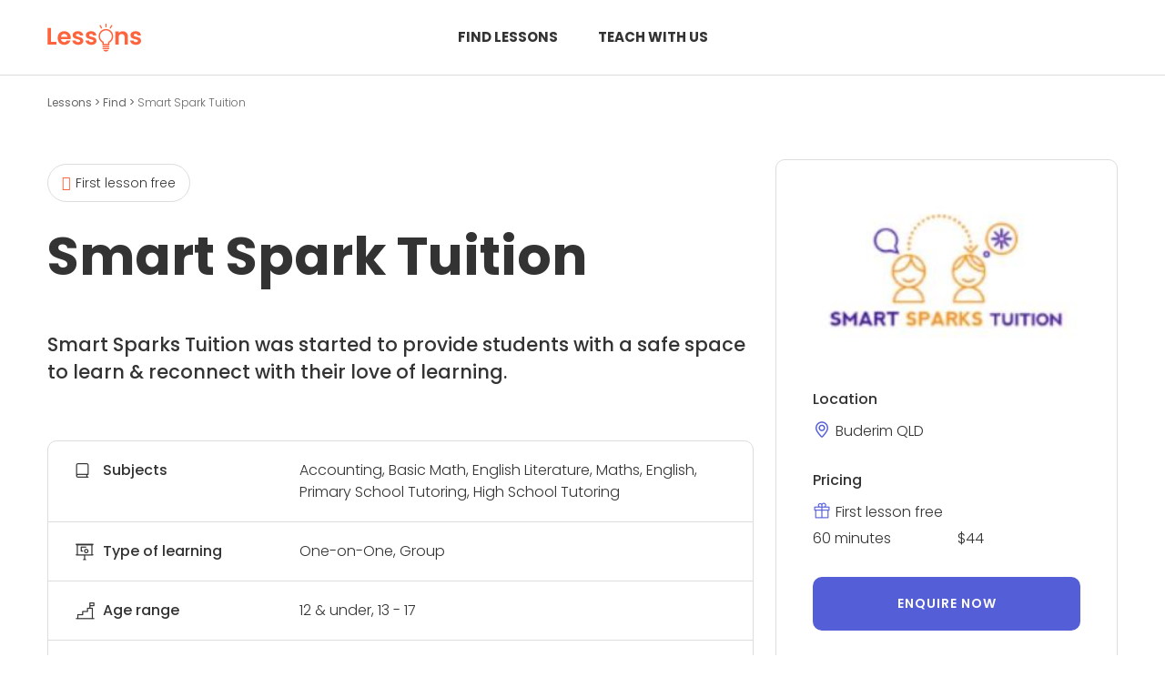

--- FILE ---
content_type: text/html; charset=utf-8
request_url: https://lessons.com.au/provider/smart-spark-tuition
body_size: 22153
content:

<!DOCTYPE html>
<html lang="en">


<head>
        <!-- Google Tag Manager -->
    <script>
        (function (w, d, s, l, i) {
            w[l] = w[l] || []; w[l].push({
                'gtm.start':
                    new Date().getTime(), event: 'gtm.js'
            }); var f = d.getElementsByTagName(s)[0],
                j = d.createElement(s), dl = l != 'dataLayer' ? '&l=' + l : ''; j.async = true; j.src =
                    'https://www.googletagmanager.com/gtm.js?id=' + i + dl; f.parentNode.insertBefore(j, f);
        })(window, document, 'script', 'dataLayer', 'GTM-KSB5M4L');
    </script>
    <!-- End Google Tag Manager -->

    <title>Smart Spark Tuition - Lessons.com.au</title>
    <meta charset="utf-8">
    <meta name="viewport" content="width=device-width, initial-scale=1, shrink-to-fit=no">
    <meta name="title" content="Smart Spark Tuition - Lessons.com.au">
    <meta name="description" content="At Smart Sparks Tuition, we are dedicated to providing engaging activities that are tailored to the learning needs of your child. We engage ... Find more information and book online.">

    <link href="https://cdn.jsdelivr.net/npm/bootstrap@5.2.3/dist/css/bootstrap.min.css" rel="stylesheet"
          integrity="sha384-rbsA2VBKQhggwzxH7pPCaAqO46MgnOM80zW1RWuH61DGLwZJEdK2Kadq2F9CUG65" crossorigin="anonymous">
    <link rel="preconnect" href="https://fonts.googleapis.com">
    <link rel="preconnect" href="https://fonts.gstatic.com" crossorigin>
    <link href="https://fonts.googleapis.com/css2?family=Poppins:wght@300;400;500;600;700&display=swap" rel="stylesheet">

    <link rel="stylesheet" type="text/css" href="/css/fancybox.css">
    <link rel="stylesheet" type="text/css" href="/css/panzoom.css">    
    <link rel="stylesheet" type="text/css" href="/scss/styles.css">
    
    <script type="text/javascript">
        var onloadCallback = function () {
            grecaptcha.enterprise.render('g-recaptcha', {
                'sitekey': '6Ld3lDMmAAAAAEk0-jhf0Fqc01jYiSF_6Lxe412V',
                'theme': 'light'
            });
        };
    </script>
</head>

<body>
        <!-- Google Tag Manager (noscript) -->
    <noscript>
        <iframe src="https://www.googletagmanager.com/ns.html?id=GTM-KSB5M4L" height="0" width="0" style="display:none;visibility:hidden"></iframe>
    </noscript>
    <!-- End Google Tag Manager (noscript) -->

    <span b-736fflka7t id="popupNotification" class="d-none"></span>

    <header b-736fflka7t id="header" class="page">
        <div b-736fflka7t class="topbar">
            <div b-736fflka7t class="container">
                <div b-736fflka7t class="row align-items-center">
                    <div b-736fflka7t class="col-6 col-md-3">
                        <div b-736fflka7t class="logo">
                            <a b-736fflka7t href="/"><img src="/img/lessons-logo-orange.png" alt="Lessons.com.au"></a>
                        </div>
                    </div>
                    <div b-736fflka7t class="col-md-6 d-none d-md-block text-center">
                        <div b-736fflka7t class="menu">
                            <a b-736fflka7t href="/find">Find Lessons</a>
                            <a b-736fflka7t href="/register">Teach with us</a>
                        </div>
                    </div>
                    <div b-736fflka7t class="col-6 col-md-3">
                        <nav b-736fflka7t class="navbar navbar-dark text-end">
                            <button b-736fflka7t class="navbar-toggler" type="button" data-bs-toggle="offcanvas" data-bs-target="#offcanvasRight"
                                    aria-controls="offcanvasRight">
                                <i b-736fflka7t class="fa-solid fa-bars"></i>
                            </button>

                            <div b-736fflka7t class="offcanvas offcanvas-end" tabindex="-1" id="offcanvasRight"
                                 aria-labelledby="offcanvasRightLabel">
                                <div b-736fflka7t class="offcanvas-header">
                                    <button b-736fflka7t type="button" class="btn-close text-reset" data-bs-dismiss="offcanvas"
                                            aria-label="Close"></button>
                                </div>
                                <div b-736fflka7t class="offcanvas-body text-start">
                                    <ul b-736fflka7t class="menu">
                                        <li b-736fflka7t><a b-736fflka7t href="/categories">Categories</a></li>
                                        <li b-736fflka7t><a b-736fflka7t href="/blog">Blog</a></li>
                                        <li b-736fflka7t><a b-736fflka7t href="/about/contact">Contact us</a></li>
                                        <li b-736fflka7t><a b-736fflka7t href="/about">About us</a></li>                                        
                                    </ul>
                                    <a b-736fflka7t href="/login">Sign in</a> or <a b-736fflka7t href="/register">Register to teach</a>
                                </div>
                            </div>
                        </nav>
                    </div>
                </div>
            </div>
        </div>
    </header>

    

<section class="breadcrumbs my-2">
    <div class="container">
        <div class="row">
        <div class="col-12">
            <a href="/"> Lessons </a> > <a href="/find"> Find </a> > <span>Smart Spark Tuition</span>
        </div>
        </div>
    </div>
</section>


<section class="lesson_detail">
    <div class="container">
        <div class="row">
            <div class="col-lg-8">
                    <span class="icon free">First lesson free</span>

                <h1>Smart Spark Tuition</h1>
                <h4>Smart Sparks Tuition was started to provide students with a safe space to learn &amp; reconnect with their love of learning.</h4>

                <div class="summary">
                    <div class="cell">
                        <div class="row">
                            <div class="col-md-4">
                                <span class="subjects">Subjects</span>
                            </div>
                            <div class="col-md-8">
Accounting, Basic Math, English Literature, Maths, English, Primary School Tutoring, High School Tutoring                            </div>
                        </div>
                    </div>
                    <div class="cell">
                        <div class="row">
                            <div class="col-md-4">
                                <span class="learning">Type of learning</span>
                            </div>
                            <div class="col-md-8">
One-on-One, Group                            </div>
                        </div>
                    </div>
                    <div class="cell">
                        <div class="row">
                            <div class="col-md-4">
                                <span class="age">Age range</span>
                            </div>
                            <div class="col-md-8">
12 &amp; under, 13 - 17                                

                            </div>
                        </div>
                    </div>
                    <div class="cell">
                        <div class="row">
                            <div class="col-md-4">
                                <span class="teaching">Teaching since</span>
                            </div>
                            <div class="col-md-8">2021</div>
                        </div>
                    </div>
                </div>

                <div class="about">
                    <h3>About Smart Spark Tuition</h3>

                            <p class="shown-first-sentences">
                                <span style="white-space: pre-line"> At Smart Sparks Tuition, we are dedicated to providing engaging activities that are tailored to the learning needs of your child. </span>
                                <span style="white-space: pre-line">  We engage with your child to provide sessions that build and develop their skills in these areas. </span>
                                <span style="white-space: pre-line"> &#xD;&#xA;&#xD;&#xA;Peta is the founder and centre manager for Smart Sparks Tuition. </span>
                                <span style="white-space: pre-line">  She is a qualified teacher, with a passion for helping students learn. </span>
                            </p>
                            <p class="d-none hidden-sentences">

                                <span style="white-space: pre-line"> At Smart Sparks Tuition, we are dedicated to providing engaging activities that are tailored to the learning needs of your child. </span>
                                <span style="white-space: pre-line">  We engage with your child to provide sessions that build and develop their skills in these areas. </span>
                                <span style="white-space: pre-line"> &#xD;&#xA;&#xD;&#xA;Peta is the founder and centre manager for Smart Sparks Tuition. </span>
                                <span style="white-space: pre-line">  She is a qualified teacher, with a passion for helping students learn. </span>
                                <span style="white-space: pre-line">  She has completed a Graduate Certificate of Education with a focus on Inclusive Education and has begun studying for her Master&#x27;s in Education (Inclusive and Special Education). </span>
                                <span style="white-space: pre-line"> &#xD;&#xA;&#xD;&#xA;Peta is passionate about ensuring all children have access to education. </span>
                                <span style="white-space: pre-line">  She knows all too well how the busy demands of the school curriculum can leave some children confused and dazed, and they fall behind. </span>
                                <span style="white-space: pre-line">  Her aim is to provide a safe space where children can learn at their own pace, and regain their confidence. </span>
                            </p>
                            <a class="more d-none mt-2 link-less">Show less ></a>
                            <a class="more mt-2 link-more">Show more ></a>
                   
                    
                </div>

                <div class="photos">
                    <h3>Photos</h3>

                    <div class="row">

                                <div class="col-6 col-md-3">
                                    <a                                          
                                        data-fancybox="gallery"
                                        data-src="/resources/images/provider/7e709016-a86d-4c3e-a50f-6168b0040a29.jpeg"
                                        data-caption="">

                                        <img src="/resources/images/provider/7e709016-a86d-4c3e-a50f-6168b0040a29.jpeg">
                                    </a>
                                </div>
                                <div class="col-6 col-md-3">
                                    <a                                          
                                        data-fancybox="gallery"
                                        data-src="/resources/images/provider/52e06751-780e-4a37-90ed-863a9ff09bbb.jpeg"
                                        data-caption="">

                                        <img src="/resources/images/provider/52e06751-780e-4a37-90ed-863a9ff09bbb.jpeg">
                                    </a>
                                </div>
                                <div class="col-6 col-md-3">
                                    <a                                          
                                        data-fancybox="gallery"
                                        data-src="/resources/images/provider/6678e2b3-9794-48d3-a05e-6d598692e06d.jpeg"
                                        data-caption="">

                                        <img src="/resources/images/provider/6678e2b3-9794-48d3-a05e-6d598692e06d.jpeg">
                                    </a>
                                </div>
                                <div class="col-6 col-md-3">
                                    <a                                          
                                        data-fancybox="gallery"
                                        data-src="/resources/images/provider/27784d61-017c-477b-8a60-009c30892f78.jpeg"
                                        data-caption="">

                                        <img src="/resources/images/provider/27784d61-017c-477b-8a60-009c30892f78.jpeg">
                                    </a>
                                </div>
                                <div class="col-6 col-md-3">
                                    <a                                          
                                        data-fancybox="gallery"
                                        data-src="/resources/images/provider/464d5e88-1dfa-4a0c-928a-213417985de1.jpeg"
                                        data-caption="">

                                        <img src="/resources/images/provider/464d5e88-1dfa-4a0c-928a-213417985de1.jpeg">
                                    </a>
                                </div>
                                <div class="col-6 col-md-3">
                                    <a                                          
                                        data-fancybox="gallery"
                                        data-src="/resources/images/provider/06297177-2963-483a-bfe8-bf0335cfed87.jpeg"
                                        data-caption="">

                                        <img src="/resources/images/provider/06297177-2963-483a-bfe8-bf0335cfed87.jpeg">
                                    </a>
                                </div>
                                <div class="col-6 col-md-3">
                                    <a                                          
                                        data-fancybox="gallery"
                                        data-src="/resources/images/provider/e78894a2-34ac-4d7c-8a97-4bce364458b4.jpeg"
                                        data-caption="">

                                        <img src="/resources/images/provider/e78894a2-34ac-4d7c-8a97-4bce364458b4.jpeg">
                                    </a>
                                </div>
                                <div class="col-6 col-md-3">
                                    <a                                          
                                        data-fancybox="gallery"
                                        data-src="/resources/images/provider/15b7da22-61d3-4fc2-b454-42da8867c64d.jpeg"
                                        data-caption="">

                                        <img src="/resources/images/provider/15b7da22-61d3-4fc2-b454-42da8867c64d.jpeg">
                                    </a>
                                </div>
                                <div class="col-6 col-md-3">
                                    <a                                          
                                        data-fancybox="gallery"
                                        data-src="/resources/images/provider/39026dc6-f693-4bb9-a7e0-ad1feaaf8f83.jpeg"
                                        data-caption="">

                                        <img src="/resources/images/provider/39026dc6-f693-4bb9-a7e0-ad1feaaf8f83.jpeg">
                                    </a>
                                </div>
                                <div class="col-6 col-md-3">
                                    <a                                          
                                        data-fancybox="gallery"
                                        data-src="/resources/images/provider/17f04f5b-d021-4adb-b76d-ce96885ba2cc.jpeg"
                                        data-caption="">

                                        <img src="/resources/images/provider/17f04f5b-d021-4adb-b76d-ce96885ba2cc.jpeg">
                                    </a>
                                </div>
                                <div class="col-6 col-md-3">
                                    <a                                          
                                        data-fancybox="gallery"
                                        data-src="/resources/images/provider/fb1c5bdd-3b63-4214-a186-801fc5fa4dab.jpeg"
                                        data-caption="">

                                        <img src="/resources/images/provider/fb1c5bdd-3b63-4214-a186-801fc5fa4dab.jpeg">
                                    </a>
                                </div>
                                <div class="col-6 col-md-3">
                                    <a                                          
                                        data-fancybox="gallery"
                                        data-src="/resources/images/provider/f29d7aca-5974-44ae-a08d-962a7768263e.jpeg"
                                        data-caption="">

                                        <img src="/resources/images/provider/f29d7aca-5974-44ae-a08d-962a7768263e.jpeg">
                                    </a>
                                </div>

                    </div>
                </div>
            </div>
            <div class="col-lg-4">
                <div class="cta">
                        <img src="/resources/images/provider/ec42049c-17ab-43ca-a591-de6908d92100.jpeg">

                    <div class="block location">
                        <strong>Location</strong>
                                <span class="address">Buderim QLD</span>
                                                                       
                    </div>

                    <div class="block pricing">
                        <strong>Pricing</strong>
                            <span class="free">First lesson free</span>                            
                        
                        <div class="row">
                            
                                    <div class="col-6">60 minutes</div>
                                    <div class="col-6">$44</div>
                        </div>
                    </div>

                        <a href="/enquire?id=616" class="btn purple d-block">Enquire now</a>
                    
                </div>
            </div>
        </div>
    </div>
</section>

<style>
    .breadcrumbs a { text-decoration: none; color: #666 !important;}
    a { cursor : pointer}
</style>

   

    <footer b-736fflka7t id="footer">
        <div b-736fflka7t class="container">
            <div b-736fflka7t class="row align-items-center">
                <div b-736fflka7t class="col-lg-2 text-center text-lg-start">
                    <div b-736fflka7t class="logo">
                        <a b-736fflka7t href="/"><img b-736fflka7t src="/img/lessons-logo-grey.png" alt=""></a>
                    </div>
                </div>
                <div b-736fflka7t class="col-lg-8 text-center my-3 my-lg-0">
                    <nav b-736fflka7t>
                        <ul b-736fflka7t>
                            <li b-736fflka7t><a b-736fflka7t href="/about/contact">Contact Us</a></li>
                            <li b-736fflka7t><a b-736fflka7t href="/about/privacy">Privacy Policy</a></li>
                            <li b-736fflka7t><a b-736fflka7t href="/about/terms">Terms & Conditions</a></li>
                            <li b-736fflka7t><a b-736fflka7t href="/sitemap">Sitemap</a></li>
                        </ul>
                    </nav>
                    <span b-736fflka7t class="copyright">&copy; 2026 lessons.com.au All rights reserved.</span>
                </div>
                <div b-736fflka7t class="col-lg-2 text-center text-lg-end">
                    <a b-736fflka7t href="/register" class="btn">Teach with us</a>
                </div>
            </div>
        </div>
    </footer>

    <a b-736fflka7t href="#" class="pageup"><i b-736fflka7t class="far fa-arrow-alt-circle-up"></i></a>
    
    <script src="/lib/jquery/dist/jquery.min.js"></script>
    <script src="/lib/bootstrap/dist/js/bootstrap.bundle.min.js"></script>
    <script src="https://kit.fontawesome.com/edba101baf.js" crossorigin="anonymous"></script>
    <script src="/lib/kendo/kendo.custom.min.js"></script>
  
    <script src="/js/fancybox.umd.js"></script>
    <script src="/js/site.js?v=LF6jpAXi45Fvo9RIWpTXUdm2bm03cac3f9fnsJx9pf8"></script>    

    

    <script>

        var popupNotification = $("#popupNotification").kendoNotification().data("kendoNotification");

        $(document).ready(function () {
            
            $('a.link-more').click(function () {
                $('p.shown-first-sentences').addClass('d-none')
                $('p.hidden-sentences').removeClass('d-none')
                $('a.link-more').addClass('d-none')
                $('a.link-less').removeClass('d-none')                 
            })
           $('a.link-less').click(function () {
                $('p.shown-first-sentences').removeClass('d-none')
                $('p.hidden-sentences').addClass('d-none')
                $('a.link-more').removeClass('d-none')
                $('a.link-less').addClass('d-none')
            })
        })
        
    </script>

    
</body>

</html>

--- FILE ---
content_type: text/css
request_url: https://lessons.com.au/scss/styles.css
body_size: 79056
content:
.arrow{margin:25px;display:inline-block;height:30px;position:relative;width:30px}.arrow::after{border-bottom-style:solid;border-bottom-width:5px;border-right-style:solid;border-right-width:5px;content:'';display:inline-block;height:30px;left:0;position:absolute;top:0;width:30px}.arrow.is-triangle::after{border-style:solid;border-width:0 0 30px 30px;height:0;width:0}.arrow.is-check::after{width:15px}.arrow.arrow-bar::before{bottom:1px;content:'';height:20px;position:absolute;right:0;transform-origin:bottom;width:5px;-moz-transform:rotate(-45deg);-ms-transform:rotate(-45deg);-webkit-transform:rotate(-45deg);transform:rotate(-45deg)}.arrow.is-top{-moz-transform:rotate(225deg);-ms-transform:rotate(225deg);-webkit-transform:rotate(225deg);transform:rotate(225deg)}.arrow.is-right{-moz-transform:rotate(315deg);-ms-transform:rotate(315deg);-webkit-transform:rotate(315deg);transform:rotate(315deg)}.arrow.is-bottom{-moz-transform:rotate(45deg);-ms-transform:rotate(45deg);-webkit-transform:rotate(45deg);transform:rotate(45deg)}.arrow.is-left{-moz-transform:rotate(135deg);-ms-transform:rotate(135deg);-webkit-transform:rotate(135deg);transform:rotate(135deg)}.arrow::after,.arrow .arrow::after{border-color:#fff}.arrow.is-triangle::after,.arrow .arrow.is-triangle::after{border-color:transparent;border-bottom-color:#fff}.arrow::before,.arrow .arrow::before{background-color:#fff}.arrow:hover::after,.arrow:hover .arrow::after,.arrow:focus::after,.arrow:focus .arrow::after,.arrow:active::after,.arrow:active .arrow::after{border-color:#d81c5c}.arrow:hover.is-triangle::after,.arrow:hover .arrow.is-triangle::after,.arrow:focus.is-triangle::after,.arrow:focus .arrow.is-triangle::after,.arrow:active.is-triangle::after,.arrow:active .arrow.is-triangle::after{border-color:transparent;border-bottom-color:#d81c5c}.arrow:hover::before,.arrow:hover .arrow::before,.arrow:focus::before,.arrow:focus .arrow::before,.arrow:active::before,.arrow:active .arrow::before{background-color:#d81c5c}body{font-family:"Poppins",sans-serif;font-size:16px;line-height:24px;font-weight:300}p{margin-bottom:30px}.uppercase{text-transform:uppercase}.bold{font-weight:700}.smalltxt{font-size:11px;line-height:16px;font-weight:300;margin:20px 0;display:block}h1,h2,h3,h4,h5{font-weight:700;margin:20px 0}h1{font-size:46px;line-height:1.2}@media screen and (min-width: 768px){h1{font-size:62px;line-height:1.2}}@media screen and (min-width: 992px){h1{font-size:72px;line-height:1.2}}@media screen and (min-width: 1200px){h1{font-size:72px;line-height:1.2}}h2{font-size:30px;line-height:1.2}@media screen and (min-width: 768px){h2{font-size:36px;line-height:1.2}}@media screen and (min-width: 992px){h2{font-size:42px;line-height:1.2}}@media screen and (min-width: 1200px){h2{font-size:42px;line-height:1.2}}h3{font-size:21px;line-height:1.2}@media screen and (min-width: 768px){h3{font-size:24px;line-height:1.2}}@media screen and (min-width: 992px){h3{font-size:24px;line-height:1.2}}@media screen and (min-width: 1200px){h3{font-size:24px;line-height:1.2}}h4{font-size:21px;line-height:1.2}@media screen and (min-width: 768px){h4{font-size:21px;line-height:1.2}}@media screen and (min-width: 992px){h4{font-size:21px;line-height:1.2}}@media screen and (min-width: 1200px){h4{font-size:21px;line-height:1.2}}h5{font-size:18px;line-height:1.2}@media screen and (min-width: 768px){h5{font-size:18px;line-height:1.2}}@media screen and (min-width: 992px){h5{font-size:18px;line-height:1.2}}@media screen and (min-width: 1200px){h5{font-size:18px;line-height:1.2}}*{box-sizing:border-box;margin:0;padding:0;border:0}i{pointer-events:none}ul{padding:0 0 0 20px;margin:0}a{color:#545ed7;text-decoration:none}a:hover,a:focus,a:active{color:#2f3bc9;text-decoration:inherit;webkit-transition:all 300ms ease !important;-moz-transition:all 300ms ease !important;-ms-transition:all 300ms ease !important;-o-transition:all 300ms ease !important;transition:all 300ms ease !important}strong{font-weight:700}figure{margin:0}html{position:relative;display:inline-block;width:100%;height:100%;overflow:auto}body{color:#333;position:relative;width:100%;min-height:100%;margin:0;padding-bottom:220px;overflow:hidden}@media only screen and (min-width: 992px){body{padding-bottom:110px}}@media only screen and (min-width: 1200px){.container{max-width:1200px}}section{position:relative;display:block;width:100%;clear:both}section .wrapper{padding:30px 0}@media only screen and (min-width: 992px){section .wrapper{padding:100px 0}}.section-header{margin-bottom:40px}.h-100{height:100%}.spacer{padding:40px 0;display:block;width:100%}.border{border:#ddd 1px solid}.border-top{border-top:#ddd 1px solid}.border-bottom{border-bottom:#ddd 1px solid}.bordertop .container{border-top:#ddd 1px solid;padding-top:90px}.borderbottom .container{border-bottom:#ddd 1px solid;padding-bottom:90px}.nobordertop{border-top:none !important}.noborderbottom{border-bottom:none !important}.noborder{border:none !important}a.pageup{color:#fd633c;display:none;position:fixed;bottom:30px;right:30px;outline:none !important;cursor:pointer}a.pageup i{font-size:42px}ul.list{padding:0 !important}ul.list li{font-size:18px;display:block;list-style:none;padding:7px 7px 7px 40px;position:relative}ul.list li::before{content:"\f00c";font-family:'Font Awesome 5 Free';font-size:21px;font-weight:700;color:#545ed7;display:inline-block;position:absolute;left:0}ul.col-two{-webkit-column-count:2;-moz-column-count:2;column-count:2;column-gap:100px}ul.col-three{-webkit-column-count:3;-moz-column-count:3;column-count:3;column-gap:100px}.page .navbar i{color:#333}.navbar{display:block;padding:0 !important}.navbar .navbar-toggler{border:none !important;padding:0 !important}.navbar .navbar-toggler .navbar-toggler-icon{color:#fff !important;opacity:1 !important}.navbar .navbar-toggler:hover,.navbar .navbar-toggler:active,.navbar .navbar-toggler:focus{box-shadow:none !important}.navbar i{font-size:36px;color:#fff;padding:0 !important}.navbar .offcanvas{width:100% !important;padding:20px 30px}@media only screen and (min-width: 992px){.navbar .offcanvas{width:35% !important}}.navbar .offcanvas .offcanvas-header{display:block}.navbar .offcanvas .offcanvas-header .btn-close{font-size:26px;color:#000}.navbar .offcanvas .offcanvas-header .btn-close:hover,.navbar .offcanvas .offcanvas-header .btn-close:active,.navbar .offcanvas .offcanvas-header .btn-close:focus{box-shadow:none !important}.navbar .offcanvas .offcanvas-body a{font-weight:600}.navbar .offcanvas .offcanvas-body .menu{margin:0 0 50px;padding:50px 0;border-top:#ddd 1px solid;border-bottom:#ddd 1px solid}.navbar .offcanvas .offcanvas-body .menu.account{border:0;margin:0;padding:0}.navbar .offcanvas .offcanvas-body .menu.account li{padding:50px 0;border-top:1px solid #ddd}.navbar .offcanvas .offcanvas-body .menu.account li:last-child{padding:50px 0}.navbar .offcanvas .offcanvas-body .menu li{list-style:none;padding:0 0 40px}.navbar .offcanvas .offcanvas-body .menu li:last-child{padding:0}.navbar .offcanvas .offcanvas-body .menu li a{font-weight:500;color:#333}.navbar .offcanvas .offcanvas-body .menu li a:hover,.navbar .offcanvas .offcanvas-body .menu li a:active,.navbar .offcanvas .offcanvas-body .menu li a:focus{color:#fd633c}.menu a,.submenu a{font-size:15px;font-weight:700;text-transform:uppercase;color:#333;margin:0 20px}.menu a:hover,.menu a:active,.menu a:focus,.submenu a:hover,.submenu a:active,.submenu a:focus{color:#fd633c}.menu a span.count,.submenu a span.count{font-size:12px;font-weight:300;color:#fff;padding:3px 6px;margin:0 2px;background-color:#fd633c;border-radius:5px;-o-border-radius:5px;-ms-border-radius:5px;-moz-border-radius:5px;-webkit-border-radius:5px}.mobilemenuheading{padding:16px 20px;background-image:url("../img/icon-arrow-down.png");background-repeat:no-repeat;background-size:auto;background-position:center right 20px;border:#ddd 1px solid;border-radius:10px;-o-border-radius:10px;-ms-border-radius:10px;-moz-border-radius:10px;-webkit-border-radius:10px;display:block}.mobilemenuheading.active{border-bottom:none;background-image:url("../img/icon-arrow-up.png");background-repeat:no-repeat;background-size:auto;background-position:center right 20px;border-radius:10px 10px 0 0;-o-border-radius:10px 10px 0 0;-ms-border-radius:10px 10px 0 0;-moz-border-radius:10px 10px 0 0;-webkit-border-radius:10px 10px 0 0}@media only screen and (min-width: 992px){.mobilemenuheading{display:none}}.submenu{margin:0 0 30px}.submenu a{display:block;border-top:1px solid #ddd;border-left:1px solid #ddd;border-right:1px solid #ddd;padding:20px;margin:0}.submenu a:last-child{border-bottom:1px solid #ddd}@media only screen and (min-width: 992px){.submenu a{padding:30px 10px 30px 30px;border-top:1px solid #ddd;border-left:0;border-right:0}}.submenu a.selected{color:#fd633c;border-left:#fd633c 5px solid}.breadcrumbs a{text-decoration:none;color:inherit}.results a{text-decoration:none;color:inherit}#formSearch span{margin:0 0 !important}#searchCategory-list .k-list-item{background-color:#FFFFFF}#searchCategory-list ul{list-style:none;border:1px solid #CCC}#searchCategory-list div.k-list-scroller{background-color:#FFFFFF}#searchCategory-list li{cursor:pointer;padding-bottom:10px}#header{padding:25px 0}#header.home{background-color:#fd633c}#header.page{border-bottom:#ddd 1px solid}#header .topbar{padding:0 10px}@media only screen and (min-width: 480px){#header .topbar{padding:0}}#header .topbar .logo{text-align:left}#header .topbar .logo a{outline:none}#header .topbar .logo a img{width:103px !important;height:32px !important;display:inline-block;filter:none;-webkit-filter:blur(0px);-moz-filter:blur(0px);-ms-filter:blur(0px);filter:progid:DXImageTransform.Microsoft.Blur(PixelRadius='0')}#footer{font-size:14px;line-height:18px;color:#666;background-color:#e3e3e3;padding:30px 0;width:100%;position:absolute;bottom:0}#footer nav ul{margin:0 0 10px;padding:0}#footer nav ul li{list-style:none;display:inline-block;padding:0 5px;border-right:#666 1px solid}#footer nav ul li:last-child{border-right:0}#footer nav ul li a{color:#666}#footer nav ul li a:hover,#footer nav ul li a:focus,#footer nav ul li a:active{color:#fd633c}#footer .btn{color:#fd633c;background-color:transparent;border:#fd633c 1px solid;padding:15px 20px}#footer .btn:hover,#footer .btn:focus,#footer .btn:active{color:#fff;box-shadow:none;background-color:#fc3b0a !important}.btn{font-size:14px;font-weight:600;text-transform:uppercase;color:#fff;letter-spacing:1px;border-width:1px;border-radius:10px;-o-border-radius:10px;-ms-border-radius:10px;-moz-border-radius:10px;-webkit-border-radius:10px;padding:18px 40px;width:100%;background-color:#fd633c;outline:none !important;box-shadow:none;transition:all 300ms ease;position:relative}@media only screen and (min-width: 480px){.btn{width:auto}}.btn:hover,.btn:focus,.btn:active{box-shadow:none}.btn.primary{background-color:#fd633c}.btn.primary:hover,.btn.primary:focus,.btn.primary:active{color:#fff;box-shadow:none;background-color:#fc3b0a !important}.btn.purple,.register_steps a.btn.selected,.dashboard-wrapper .add-subjects a.btn.selected,.dashboard-wrapper .your-subjects a.btn.selected,.dashboard-wrapper .teaching-locations .box a.btn.selected,.dashboard-wrapper .types-of-learning a.btn.selected,.dashboard-wrapper .your-rates a.btn.selected,.dashboard-wrapper .add-offerings a.btn.selected{color:#fff;background-color:#545ed7}.btn.purple:hover,.register_steps a.btn.selected:hover,.dashboard-wrapper .add-subjects a.btn.selected:hover,.dashboard-wrapper .your-subjects a.btn.selected:hover,.dashboard-wrapper .teaching-locations .box a.btn.selected:hover,.dashboard-wrapper .types-of-learning a.btn.selected:hover,.dashboard-wrapper .your-rates a.btn.selected:hover,.dashboard-wrapper .add-offerings a.btn.selected:hover,.btn.purple:focus,.register_steps a.btn.selected:focus,.dashboard-wrapper .add-subjects a.btn.selected:focus,.dashboard-wrapper .your-subjects a.btn.selected:focus,.dashboard-wrapper .teaching-locations .box a.btn.selected:focus,.dashboard-wrapper .types-of-learning a.btn.selected:focus,.dashboard-wrapper .your-rates a.btn.selected:focus,.dashboard-wrapper .add-offerings a.btn.selected:focus,.btn.purple:active,.register_steps a.btn.selected:active,.dashboard-wrapper .add-subjects a.btn.selected:active,.dashboard-wrapper .your-subjects a.btn.selected:active,.dashboard-wrapper .teaching-locations .box a.btn.selected:active,.dashboard-wrapper .types-of-learning a.btn.selected:active,.dashboard-wrapper .your-rates a.btn.selected:active,.dashboard-wrapper .add-offerings a.btn.selected:active{color:#fff;background-color:#2f3bc9 !important}.btn.purple.outline,.register_steps a.btn.outline.selected,.dashboard-wrapper .add-subjects a.btn.outline.selected,.dashboard-wrapper .your-subjects a.btn.outline.selected,.dashboard-wrapper .teaching-locations .box a.btn.outline.selected,.dashboard-wrapper .types-of-learning a.btn.outline.selected,.dashboard-wrapper .your-rates a.btn.outline.selected,.dashboard-wrapper .add-offerings a.btn.outline.selected{color:#545ed7;background-color:transparent !important;border:#545ed7 1px solid}.btn.purple.outline:hover,.register_steps a.btn.outline.selected:hover,.dashboard-wrapper .add-subjects a.btn.outline.selected:hover,.dashboard-wrapper .your-subjects a.btn.outline.selected:hover,.dashboard-wrapper .teaching-locations .box a.btn.outline.selected:hover,.dashboard-wrapper .types-of-learning a.btn.outline.selected:hover,.dashboard-wrapper .your-rates a.btn.outline.selected:hover,.dashboard-wrapper .add-offerings a.btn.outline.selected:hover,.btn.purple.outline:focus,.register_steps a.btn.outline.selected:focus,.dashboard-wrapper .add-subjects a.btn.outline.selected:focus,.dashboard-wrapper .your-subjects a.btn.outline.selected:focus,.dashboard-wrapper .teaching-locations .box a.btn.outline.selected:focus,.dashboard-wrapper .types-of-learning a.btn.outline.selected:focus,.dashboard-wrapper .your-rates a.btn.outline.selected:focus,.dashboard-wrapper .add-offerings a.btn.outline.selected:focus,.btn.purple.outline:active,.register_steps a.btn.outline.selected:active,.dashboard-wrapper .add-subjects a.btn.outline.selected:active,.dashboard-wrapper .your-subjects a.btn.outline.selected:active,.dashboard-wrapper .teaching-locations .box a.btn.outline.selected:active,.dashboard-wrapper .types-of-learning a.btn.outline.selected:active,.dashboard-wrapper .your-rates a.btn.outline.selected:active,.dashboard-wrapper .add-offerings a.btn.outline.selected:active{color:#2f3bc9;background-color:#2f3bc9}.btn.grey,.register_steps a.btn.option,.dashboard-wrapper .teaching-locations .box a.btn.option,.dashboard-wrapper .types-of-learning a.btn.option,.dashboard-wrapper .your-rates a.btn.option,.dashboard-wrapper .add-offerings a.btn.option{color:#333;background-color:#ddd}.btn.grey:hover,.register_steps a.btn.option:hover,.dashboard-wrapper .teaching-locations .box a.btn.option:hover,.dashboard-wrapper .types-of-learning a.btn.option:hover,.dashboard-wrapper .your-rates a.btn.option:hover,.dashboard-wrapper .add-offerings a.btn.option:hover,.btn.grey:focus,.register_steps a.btn.option:focus,.dashboard-wrapper .teaching-locations .box a.btn.option:focus,.dashboard-wrapper .types-of-learning a.btn.option:focus,.dashboard-wrapper .your-rates a.btn.option:focus,.dashboard-wrapper .add-offerings a.btn.option:focus,.btn.grey:active,.register_steps a.btn.option:active,.dashboard-wrapper .teaching-locations .box a.btn.option:active,.dashboard-wrapper .types-of-learning a.btn.option:active,.dashboard-wrapper .your-rates a.btn.option:active,.dashboard-wrapper .add-offerings a.btn.option:active{color:#333;background-color:#c4c4c4}.btn.lightgrey,.dashboard-wrapper .add-subjects a.btn.option,.dashboard-wrapper .your-subjects a.btn.option{color:#333;background-color:#f5f5f5}.btn.lightgrey:hover,.dashboard-wrapper .add-subjects a.btn.option:hover,.dashboard-wrapper .your-subjects a.btn.option:hover,.btn.lightgrey:focus,.dashboard-wrapper .add-subjects a.btn.option:focus,.dashboard-wrapper .your-subjects a.btn.option:focus,.btn.lightgrey:active,.dashboard-wrapper .add-subjects a.btn.option:active,.dashboard-wrapper .your-subjects a.btn.option:active{color:#333;background-color:#dcdcdc}.btn.nobg{color:#545ed7;background:none !important}.btn.add,.btn.upload{font-size:14px !important;font-weight:600 !important;text-transform:uppercase !important}.btn.add{padding:18px 30px 18px 60px !important}.btn.add i{left:30px;right:0 !important;text-align:left}.btn .btn-label{position:relative;display:inline-block}.btn .icon-upload{background-image:url("../img/icon-upload.png");background-repeat:no-repeat;background-size:100%;background-position:left 0 top 0;width:26px;height:24px;display:inline-block !important;position:absolute;margin:0;left:-40px;top:-3px}.btn.rounded{border-radius:50px;-o-border-radius:50px;-ms-border-radius:50px;-moz-border-radius:50px;-webkit-border-radius:50px}.btn.fullrounded{border-radius:100px;-o-border-radius:100px;-ms-border-radius:100px;-moz-border-radius:100px;-webkit-border-radius:100px}.btn.small{padding:10px 20px !important}.btn.medium{padding:18px 40px !important}.btn.with-icon{padding:10px 20px 10px 45px !important}.btn.start{background-image:url("../img/icon-plus-purple.png");background-repeat:no-repeat;background-size:auto;background-position:left 15px top 12px}.btn.view{background-image:url("../img/icon-eye.png");background-repeat:no-repeat;background-size:auto;background-position:left 15px top 12px}.btn.export{background-image:url("../img/icon-export.png");background-repeat:no-repeat;background-size:auto;background-position:left 15px top 12px}form label{font-weight:700;display:block}form input[type=text],form input[type=email],form input[type=password],form input[type=tel],form textarea,form select{font-weight:400;padding:18px 20px;display:block;width:100%;outline:0;border-radius:10px;-o-border-radius:10px;-ms-border-radius:10px;-moz-border-radius:10px;-webkit-border-radius:10px;box-shadow:0px 1px 8px 0px rgba(0,0,0,0.08);-o-box-shadow:0px 1px 8px 0px rgba(0,0,0,0.08);-ms-box-shadow:0px 1px 8px 0px rgba(0,0,0,0.08);-moz-box-shadow:0px 1px 8px 0px rgba(0,0,0,0.08);-webkit-box-shadow:0px 1px 8px 0px rgba(0,0,0,0.08);border:#ddd 1px solid}form select{background:url("../img/icon-arrow-down.png") no-repeat;background-position:right 20px top 25px;-moz-appearance:none;-webkit-appearance:none;appearance:none;margin:10px 0;cursor:pointer}form .fullrounded{border-radius:100px;-o-border-radius:100px;-ms-border-radius:100px;-moz-border-radius:100px;-webkit-border-radius:100px}form .small{padding:10px 20px !important}form .medium{padding:18px 40px !important}form .remember input[type=checkbox]{margin-right:8px}form span{display:block;margin:15px 0}form .required,form .error{color:red}form .form-check{font-size:14px}form p{margin:0 0 15px}form .searchField{background-image:url("../img/icon-search.png");background-repeat:no-repeat;background-position:15px 19px;border-right:#ddd 1px solid;border-radius:10px 10px 0 0;-o-border-radius:10px 10px 0 0;-ms-border-radius:10px 10px 0 0;-moz-border-radius:10px 10px 0 0;-webkit-border-radius:10px 10px 0 0;padding:18px 20px 18px 50px !important}form .searchLocation{background-image:url("../img/icon-register-my-location.png");background-repeat:no-repeat;background-position:15px 19px;border-right:#ddd 1px solid;border-radius:10px 10px 0 0;-o-border-radius:10px 10px 0 0;-ms-border-radius:10px 10px 0 0;-moz-border-radius:10px 10px 0 0;-webkit-border-radius:10px 10px 0 0;padding:18px 20px 18px 40px !important}form .priceField{background-image:url("../img/icon-price.png");background-repeat:no-repeat;background-position:15px 22px;border-right:#ddd 1px solid;border-radius:10px 10px 0 0;-o-border-radius:10px 10px 0 0;-ms-border-radius:10px 10px 0 0;-moz-border-radius:10px 10px 0 0;-webkit-border-radius:10px 10px 0 0;padding:18px 20px 18px 40px !important}.teach_login form input[type=text],.teach_login form input[type=email],.teach_login form input[type=password],.signup form input[type=text],.signup form input[type=email],.signup form input[type=password]{margin-bottom:20px}.teach_login form .password,.signup form .password{padding-right:40px}.teach_login form .pw_wrapper,.signup form .pw_wrapper{position:relative}.teach_login form .pw_wrapper .field-icon,.signup form .pw_wrapper .field-icon{position:absolute;z-index:2;top:5px;right:10px;cursor:pointer;color:#ddd}.teach_login form input[type=submit],.teach_login form input[type=button],.signup form input[type=submit],.signup form input[type=button]{display:block;width:100%;margin:30px 0}.heading{border-bottom:#ddd 1px solid;padding-bottom:10px;margin:0 0 30px;display:block}@media only screen and (min-width: 768px){.heading{padding-bottom:30px;margin:0 0 50px}}.heading span{color:#fd633c}.form-group{display:block;margin-bottom:10px}.form-group input{padding:0;height:initial;width:initial;margin-bottom:0;display:none;cursor:pointer}.form-group label{font-weight:300;position:relative;cursor:pointer;padding:0}.form-group label:before{content:'';-webkit-appearance:none;background-color:transparent;border:1px solid #ddd;border-radius:3px;-o-border-radius:3px;-ms-border-radius:3px;-moz-border-radius:3px;-webkit-border-radius:3px;padding:10px;display:inline-block;position:relative;vertical-align:middle;cursor:pointer;margin-right:5px}.form-group input:checked+label:before{background-color:#545ed7}.form-group input[type=checkbox]:checked+label:after{content:'';display:block;position:absolute;top:3px;left:9px;width:6px;height:16px;border:solid #fff;border-width:0 2px 2px 0;transform:rotate(45deg)}.form-group label.label-radio:before{content:'';-webkit-appearance:none;background-color:transparent;border:1px solid #545ed7;border-radius:100px;-o-border-radius:100px;-ms-border-radius:100px;-moz-border-radius:100px;-webkit-border-radius:100px;padding:10px;display:inline-block;position:relative;vertical-align:middle;cursor:pointer;margin-right:5px;height:20px;width:20px}.form-group input:checked+label:before{background-color:#545ed7}.form-group input[type=radio]:checked+label:after{content:'';position:absolute;top:3px;left:1px;display:block;height:20px;width:20px;border:3px solid #fff;border-radius:100px;-o-border-radius:100px;-ms-border-radius:100px;-moz-border-radius:100px;-webkit-border-radius:100px;background-color:#545ed7}#hero{background-color:#fd633c}#hero .wrapper{padding:120px 0}#hero .heading{border:0}@media only screen and (min-width: 992px){#hero .heading{background-image:url("../img/home-heading-background.png");background-repeat:no-repeat;background-position:right;display:flex}}#hero .heading h1{color:#fff;margin:0 0 60px;letter-spacing:0}@media only screen and (min-width: 768px){#hero .heading .search{background-color:#fff;border-radius:10px;-o-border-radius:10px;-ms-border-radius:10px;-moz-border-radius:10px;-webkit-border-radius:10px;padding:8px}}#hero .heading .search input[type=text]{padding:20px 10px;display:block;border:0;box-shadow:none}#hero .heading .search .inputfield{background-color:#fff;padding:0 10px;margin-bottom:10px;border-radius:10px;-o-border-radius:10px;-ms-border-radius:10px;-moz-border-radius:10px;-webkit-border-radius:10px}@media only screen and (min-width: 768px){#hero .heading .search .inputfield{background-color:transparent;border-radius:0;-o-border-radius:0;-ms-border-radius:0;-moz-border-radius:0;-webkit-border-radius:0;padding:0;margin-bottom:0}}#hero .heading .search div.cat{border-right:#ddd 1px solid;width:100%;box-sizing:border-box}@media only screen and (min-width: 768px){#hero .heading .search div.cat{margin-left:10px}}#hero .heading .search #searchCategory,#hero .heading .search #searchAddress{outline:none;background-position:center left;padding-left:30px;width:100%;display:block;background-color:transparent}#hero .heading .search #searchCategory{background-image:url("../img/icon-search.png");background-repeat:no-repeat;background-position:center left}#hero .heading .search #searchAddress{background-image:url("../img/icon-register-my-location.png");background-repeat:no-repeat;background-position:center left}#hero .heading .search #searchSubmit{padding:20px 15px !important;width:100%}@media only screen and (min-width: 768px){#hero .heading .search #searchSubmit{width:auto}}#subjects .subject a{color:#333}#subjects .subject a .img{background-color:#faf8dc;border-radius:10px;-o-border-radius:10px;-ms-border-radius:10px;-moz-border-radius:10px;-webkit-border-radius:10px;margin-bottom:20px}#subjects .subject a span{font-size:18px;font-weight:500;display:block}#how-it-works .wrapper{border-top:#ddd 1px solid}#how-it-works img{width:100%}@media only screen and (min-width: 360px){#how-it-works img{width:auto}}@media only screen and (min-width: 992px){#how-it-works img{width:100%}}@media only screen and (min-width: 1200px){#how-it-works img{width:auto}}#how-it-works h3{margin-top:0}#teach-with-us .teach{background-color:#f5f5f5;border-radius:10px;-o-border-radius:10px;-ms-border-radius:10px;-moz-border-radius:10px;-webkit-border-radius:10px}#teach-with-us .teach h2{color:#545ed7}#teach-with-us .teach p{font-weight:700}@media only screen and (min-width: 1200px){#teach-with-us .teach .content{padding-right:100px}}#teach-with-us .teach img{position:relative;bottom:0;border-radius:10px 0 0 10px;-o-border-radius:10px 0 0 10px;-ms-border-radius:10px 0 0 10px;-moz-border-radius:10px 0 0 10px;-webkit-border-radius:10px 0 0 10px;width:auto}@media only screen and (min-width: 992px){#teach-with-us .teach img{width:100%}}@media only screen and (min-width: 1200px){#teach-with-us .teach img{width:auto}}#articles .article a,.blog .article a{color:#333}#articles .article a img,.blog .article a img{width:100%;margin-bottom:5px;border-radius:10px;-o-border-radius:10px;-ms-border-radius:10px;-moz-border-radius:10px;-webkit-border-radius:10px}#articles .article a p,.blog .article a p{margin:15px 0;display:block}#articles .article a p.date,.blog .article a p.date{font-size:14px}#articles .article a p.title,.blog .article a p.title{font-weight:500}.breadcrumbs{font-size:12px;font-weight:300;padding:10px 0}.breadcrumbs a{font-weight:400;color:#333}.breadcrumbs span{color:#666}.email_verification i{font-size:60px;margin-bottom:40px}.email_verification i.fa-circle-check{color:#40a634}.email_verification i.fa-circle-exclamation{color:#fd0b0b}.ghost_enquire .contact-details{border:#ddd 1px solid;border-radius:10px;-o-border-radius:10px;-ms-border-radius:10px;-moz-border-radius:10px;-webkit-border-radius:10px}.ghost_enquire .contact-details div{border-bottom:#ddd 1px solid;padding:20px}.ghost_enquire .contact-details div:last-child{border:none}.ghost_enquire .contact-details div span{font-weight:700;width:90px;display:inline-block}.about h1{font-size:48px}@media only screen and (min-width: 768px){.about h1{font-size:58px}}.founders .founder{margin:40px 0}@media only screen and (min-width: 480px){.founders .founder{margin:80px 0}}.founders .founder img{width:100%;margin-bottom:20px;border-radius:100%;-o-border-radius:100%;-ms-border-radius:100%;-moz-border-radius:100%;-webkit-border-radius:100%}.founders .founder span{font-size:18px;display:block}.founders .founder span.name{font-weight:500}.founders .founder span.position{color:#999}.founders .founder p{margin:15px 0}.contact h1{font-size:48px}@media only screen and (min-width: 768px){.contact h1{font-size:58px}}.contact form input,.contact form textarea{margin-bottom:20px;box-shadow:none}@media only screen and (min-width: 768px){.search-bar .search{background-color:#fff;border-radius:10px;-o-border-radius:10px;-ms-border-radius:10px;-moz-border-radius:10px;-webkit-border-radius:10px;padding:8px;border:#ddd 1px solid;box-shadow:0px 1px 8px 0px rgba(0,0,0,0.08);-o-box-shadow:0px 1px 8px 0px rgba(0,0,0,0.08);-ms-box-shadow:0px 1px 8px 0px rgba(0,0,0,0.08);-moz-box-shadow:0px 1px 8px 0px rgba(0,0,0,0.08);-webkit-box-shadow:0px 1px 8px 0px rgba(0,0,0,0.08)}}.search-bar .search input[type=text]{padding:15px 10px;display:block;border:0;border-radius:0;-o-border-radius:0;-ms-border-radius:0;-moz-border-radius:0;-webkit-border-radius:0}.search-bar .search .inputfield{background-color:#fff;padding:0 10px;margin-bottom:10px;display:inline-block}@media only screen and (min-width: 768px){.search-bar .search .inputfield{background-color:transparent;border-radius:0;-o-border-radius:0;-ms-border-radius:0;-moz-border-radius:0;-webkit-border-radius:0;padding:0;margin-bottom:0}}.search-bar .search div.cat{border-right:#ddd 1px solid;width:100%;box-sizing:border-box}@media only screen and (min-width: 768px){.search-bar .search div.cat{margin-left:10px}}.search-bar .search #searchCategory,.search-bar .search #searchAddress{outline:none;background-position:center left;padding-left:40px;width:100%;display:block;background-color:transparent;border:#ddd 1px solid;box-shadow:none}@media only screen and (min-width: 768px){.search-bar .search #searchCategory,.search-bar .search #searchAddress{padding-left:30px;border-radius:0;-o-border-radius:0;-ms-border-radius:0;-moz-border-radius:0;-webkit-border-radius:0;border:0}}.search-bar .search #searchCategory{background-image:url("../img/icon-search.png");background-repeat:no-repeat;background-position:10px 17px;border-bottom:0;border-radius:10px 10px 0 0;-o-border-radius:10px 10px 0 0;-ms-border-radius:10px 10px 0 0;-moz-border-radius:10px 10px 0 0;-webkit-border-radius:10px 10px 0 0}@media only screen and (min-width: 768px){.search-bar .search #searchCategory{background-position:center left;border-radius:0;-o-border-radius:0;-ms-border-radius:0;-moz-border-radius:0;-webkit-border-radius:0;margin-left:10px;border-right:#ddd 1px solid}}.search-bar .search #searchAddress{background-image:url("../img/icon-register-my-location.png");background-repeat:no-repeat;background-position:12px 17px;display:inline-block !important;border-radius:0 0 10px 10px;-o-border-radius:0 0 10px 10px;-ms-border-radius:0 0 10px 10px;-moz-border-radius:0 0 10px 10px;-webkit-border-radius:0 0 10px 10px}@media only screen and (min-width: 768px){.search-bar .search #searchAddress{background-position:center left;border-radius:0;-o-border-radius:0;-ms-border-radius:0;-moz-border-radius:0;-webkit-border-radius:0;width:69% !important}}@media only screen and (min-width: 992px){.search-bar .search #searchAddress{width:78% !important}}@media only screen and (min-width: 1200px){.search-bar .search #searchAddress{width:82% !important}}.search-bar .search #searchSubmit{padding:15px !important;margin-top:15px;width:100%;display:inline-block}@media only screen and (min-width: 768px){.search-bar .search #searchSubmit{width:auto;margin-top:0}}.filter .dropdown{position:unset;display:inline-block;margin:10px 5px 10px 0}@media only screen and (min-width: 768px){.filter .dropdown{display:inline-block}}.filter .dropdown .dropdowncontent{display:block;position:absolute;background-color:white;width:auto;left:10px;right:10px;z-index:100;margin-top:10px;padding:20px;box-sizing:border-box;border:#ddd 1px solid;border-radius:10px;-o-border-radius:10px;-ms-border-radius:10px;-moz-border-radius:10px;-webkit-border-radius:10px;box-shadow:0px 1px 8px 0px rgba(0,0,0,0.08);-o-box-shadow:0px 1px 8px 0px rgba(0,0,0,0.08);-ms-box-shadow:0px 1px 8px 0px rgba(0,0,0,0.08);-moz-box-shadow:0px 1px 8px 0px rgba(0,0,0,0.08);-webkit-box-shadow:0px 1px 8px 0px rgba(0,0,0,0.08)}@media only screen and (min-width: 480px){.filter .dropdown .dropdowncontent{width:320px;left:unset;right:unset}}.filter .dropdown .dropdowncontent .buttons{margin:20px 0 0;padding-top:10px;border-top:#ddd 1px solid}.filter .dropdown .dropdowncontent .buttons div{margin:0}.filter .dropdown .dropdowncontent .buttons .clear{font-size:14px;font-weight:600;text-decoration:underline}.filter .btn{padding:15px;margin:0;width:auto;text-transform:none;font-weight:400}.filter .btn:hover,.filter .btn:focus,.filter .btn:active,.filter .btn.selected{color:#fff !important;background-color:#545ed7 !important}.noresults{margin-bottom:30px}.noresults p{margin-bottom:20px}.noresults .alternative-lessons a{color:#333;padding:15px 20px;margin:10px 0;display:block;border:#ddd 1px solid;border-radius:10px;-o-border-radius:10px;-ms-border-radius:10px;-moz-border-radius:10px;-webkit-border-radius:10px;background-image:url("../img/icon-arrow.jpg");background-repeat:no-repeat;background-size:auto;background-position:center right 20px}.results{padding-bottom:150px}.results a{border-top:#ddd 1px solid;display:block}.results a:last-child{border-bottom:#ddd 1px solid}.results a .entry{padding-top:30px;padding-bottom:30px}@media only screen and (min-width: 768px){.results a .entry{padding-top:40px;padding-bottom:40px}}.results a .entry h4{font-weight:500;margin-top:0}.results a .entry p{margin-bottom:10px}@media only screen and (min-width: 768px){.results a .entry p{margin-bottom:20px}}.results a .entry span.icon{font-size:14px;border:#ddd 1px solid;border-radius:50px;-o-border-radius:50px;-ms-border-radius:50px;-moz-border-radius:50px;-webkit-border-radius:50px;padding:8px 15px;margin:5px 0;display:inline-block}.results a .entry span.icon.favourite::before,.results a .entry span.icon.free::before{font-family:"Font Awesome 5 Free";font-size:16px;font-weight:400;color:#fd633c;margin-right:5px}.results a .entry span.icon.favourite::before{content:"\f004"}.results a .entry span.icon.free::before{content:"\f06b";font-weight:600}.results a .entry .info{margin-top:20px}@media only screen and (min-width: 768px){.results a .entry .info{margin-top:0}}.results a .entry .info span{display:block;margin:5px 0}.results a .entry .info span::before{font-family:"Font Awesome 5 Free";font-size:16px;font-weight:600;color:#545ed7;width:20px;text-align:center;display:inline-block;margin-right:5px}.results a .entry .info span.address::before{content:"\f3c5"}.results a .entry .info span.home::before{content:"\e3af"}.results a .entry .info span.online::before{content:"\e163"}.results a .entry .info .price{margin-top:15px}@media only screen and (min-width: 768px){.results a .entry .info .price{margin-top:40px}}.results a .entry .info .price span{font-weight:500;display:inline-block}.k-animation-container .k-notification{color:#fff;position:fixed;right:10px;left:10px;bottom:10px;z-index:10050;padding:20px 30px 20px 60px;display:block;opacity:1;border-radius:10px;-o-border-radius:10px;-ms-border-radius:10px;-moz-border-radius:10px;-webkit-border-radius:10px}@media only screen and (min-width: 480px){.k-animation-container .k-notification{left:unset;right:20px;bottom:20px}}.k-animation-container .k-notification .k-icon{width:25px;height:22px;position:absolute;left:20px;top:50%;transform:translateY(-50%)}.k-animation-container .k-notification.k-notification-error{background-color:#fd0b0b}.k-animation-container .k-notification.k-notification-error .k-i-error{background-image:url("../img/icon-warning.png");background-repeat:no-repeat;background-size:auto;background-position:center left}.k-animation-container .k-notification.k-notification-success{background-color:#40a634}.k-animation-container .k-notification.k-notification-success .k-i-success{background-image:url("../img/icon-success.png");background-repeat:no-repeat;background-size:auto;background-position:center left}.lesson_detail{margin:40px 0}.lesson_detail h1{font-size:36px}@media only screen and (min-width: 768px){.lesson_detail h1{font-size:58px;margin-bottom:48px}}.lesson_detail h4{font-weight:500}@media only screen and (min-width: 768px){.lesson_detail h4{line-height:30px}}.lesson_detail span.icon{font-size:14px;border:#ddd 1px solid;border-radius:50px;-o-border-radius:50px;-ms-border-radius:50px;-moz-border-radius:50px;-webkit-border-radius:50px;padding:8px 15px;margin:5px 0;display:inline-block}.lesson_detail span.icon.favourite::before,.lesson_detail span.icon.free::before{font-family:"Font Awesome 5 Free";font-size:16px;font-weight:400;color:#fd633c;margin-right:5px}.lesson_detail span.icon.favourite::before{content:"\f004"}.lesson_detail span.icon.free::before{content:"\f06b";font-weight:600}.lesson_detail .summary{margin:60px 0;border:#ddd 1px solid;border-radius:10px;-o-border-radius:10px;-ms-border-radius:10px;-moz-border-radius:10px;-webkit-border-radius:10px}.lesson_detail .summary .cell{padding:20px;border-bottom:#ddd 1px solid}@media only screen and (min-width: 480px){.lesson_detail .summary .cell{padding:20px 30px}}.lesson_detail .summary .cell:last-child{border:none}.lesson_detail .summary span{font-weight:500;padding-left:30px;display:block}.lesson_detail .summary span.subjects{background-image:url("../img/icon-subj.png");background-repeat:no-repeat;background-size:auto;background-position:left}.lesson_detail .summary span.learning{background-image:url("../img/icon-learning.png");background-repeat:no-repeat;background-size:auto;background-position:left}.lesson_detail .summary span.age{background-image:url("../img/icon-level.png");background-repeat:no-repeat;background-size:auto;background-position:left}.lesson_detail .summary span.teaching{background-image:url("../img/icon-since.png");background-repeat:no-repeat;background-size:auto;background-position:left}.lesson_detail .about a.more{color:#333;font-weight:500}.lesson_detail .about a.more:hover,.lesson_detail .about a.more:focus,.lesson_detail .about a.more:active{text-decoration:underline}.lesson_detail .photos{border-top:#ddd 1px solid;margin-top:60px;padding:50px 0}.lesson_detail .photos a{cursor:pointer}.lesson_detail .photos a img{width:100%;border-radius:10px;-o-border-radius:10px;-ms-border-radius:10px;-moz-border-radius:10px;-webkit-border-radius:10px;margin-bottom:25px}.lesson_detail .cta{padding:20px;border:#ddd 1px solid;border-radius:10px;-o-border-radius:10px;-ms-border-radius:10px;-moz-border-radius:10px;-webkit-border-radius:10px}@media only screen and (min-width: 768px){.lesson_detail .cta{padding:40px}}.lesson_detail .cta img{width:100%;border-radius:10px;-o-border-radius:10px;-ms-border-radius:10px;-moz-border-radius:10px;-webkit-border-radius:10px;margin-bottom:30px}.lesson_detail .cta .block{margin:0 0 30px}.lesson_detail .cta .block.location strong,.lesson_detail .cta .block.pricing strong{font-weight:500;margin-bottom:10px;display:block}.lesson_detail .cta .block.location span,.lesson_detail .cta .block.pricing span{display:block;margin:5px 0}.lesson_detail .cta .block.location span::before,.lesson_detail .cta .block.pricing span::before{text-align:center;display:inline-block;position:relative;left:0;top:2px;margin-right:5px;width:20px;height:18px}.lesson_detail .cta .block.location span.address::before,.lesson_detail .cta .block.pricing span.address::before{content:"";background-image:url("../img/icon-class.png");background-repeat:no-repeat;background-size:auto;background-position:center}.lesson_detail .cta .block.location span.home::before,.lesson_detail .cta .block.pricing span.home::before{content:"";background-image:url("../img/icon-home.png");background-repeat:no-repeat;background-size:auto;background-position:center}.lesson_detail .cta .block.location span.online::before,.lesson_detail .cta .block.pricing span.online::before{content:"";background-image:url("../img/icon-online.png");background-repeat:no-repeat;background-size:auto;background-position:center}.lesson_detail .cta .block.location span.free::before,.lesson_detail .cta .block.pricing span.free::before{content:"";background-image:url("../img/icon-gift.png");background-repeat:no-repeat;background-size:auto;background-position:center}.lesson_detail .cta .block.location .price,.lesson_detail .cta .block.pricing .price{margin-top:15px}@media only screen and (min-width: 768px){.lesson_detail .cta .block.location .price,.lesson_detail .cta .block.pricing .price{margin-top:40px}}.lesson_detail .cta .block.location .price span,.lesson_detail .cta .block.pricing .price span{font-weight:500;display:inline-block}.enquire{padding:80px 0}.enquire h1{font-size:58px}.enquire .form{border-top:#ddd 1px solid;padding:40px 0;margin-top:80px}.enquire .form span{margin:0;display:inline-block}.enquire .form input[type=text],.enquire .form input[type=email],.enquire .form input[type=tel]{padding:12px 20px;margin:10px 0 20px;box-shadow:none}@media only screen and (min-width: 768px){.enquire .form input[type=text],.enquire .form input[type=email],.enquire .form input[type=tel]{margin:10px 0 40px}}.enquire .form-group{display:block;margin-bottom:10px}.enquire .form-group .checkbox-container{display:block;position:relative;margin:0 !important;cursor:pointer}.enquire .form-group .checkbox-container .cell{display:flex}.enquire .form-group .checkbox-container input{padding:0;height:initial;width:initial;margin-bottom:0;display:none;cursor:pointer}.enquire .form-group .checkbox-container .checkmark{content:'';-webkit-appearance:none;background-color:transparent;border:2px solid #545ed7;border-radius:3px;-o-border-radius:3px;-ms-border-radius:3px;-moz-border-radius:3px;-webkit-border-radius:3px;padding:10px;height:20px;width:20px;display:inline-block;position:relative;vertical-align:middle;cursor:pointer;margin-right:15px}.enquire .form-group .checkbox-container .checkmark:after{content:"";position:absolute;display:none}.enquire .form-group .checkbox-container input:checked ~ .checkmark{background-color:#545ed7}.enquire .form-group .checkbox-container input:checked ~ .checkmark:after{display:block}.enquire .form-group .checkbox-container .checkmark:after{content:'';display:block;position:absolute;top:0;left:8px;width:6px;height:16px;border:solid #fff;border-width:0 2px 2px 0;transform:rotate(45deg)}.ghost_enquire{padding-bottom:50px !important}#hero.landing .wrapper{padding:0}#hero.landing .heading{background-image:none;margin:0;padding:50px 0px;box-sizing:content-box}@media only screen and (min-width: 992px){#hero.landing .heading{padding:100px 0px}}#hero.landing .heading .search div.cat{margin-left:0}#hero.landing .heading .search #searchCategory,#hero.landing .heading .search #searchAddress{padding-left:40px}#hero.landing .heading .search #searchCategory{background-position:center left 10px}#hero.landing .heading .search #searchAddress{background-position:center left 10px}#hero.landing .heading img{width:100%;display:none}@media only screen and (min-width: 992px){#hero.landing .heading img{width:auto;display:block}}#hero.landing .heading.academic,#hero.landing .heading.computerskills,#hero.landing .heading.fooddrink,#hero.landing .heading.health,#hero.landing .heading.language,#hero.landing .heading.music,#hero.landing .heading.performingarts,#hero.landing .heading.personaldev,#hero.landing .heading.sports,#hero.landing .heading.visualarts,#hero.landing .heading.craftshobbies{background-repeat:no-repeat;background-position:center right}@media only screen and (min-width: 992px){#hero.landing .heading.academic{background-image:url("../img/cat-academic.png")}}@media only screen and (min-width: 992px){#hero.landing .heading.computerskills{background-image:url("../img/cat-computerskills.png")}}@media only screen and (min-width: 992px){#hero.landing .heading.fooddrink{background-image:url("../img/cat-fooddrink.png")}}@media only screen and (min-width: 992px){#hero.landing .heading.health{background-image:url("../img/cat-health.png")}}@media only screen and (min-width: 992px){#hero.landing .heading.language{background-image:url("../img/cat-language.png")}}@media only screen and (min-width: 992px){#hero.landing .heading.music{background-image:url("../img/cat-music.png")}}@media only screen and (min-width: 992px){#hero.landing .heading.performingarts{background-image:url("../img/cat-performingarts.png")}}@media only screen and (min-width: 992px){#hero.landing .heading.personaldev{background-image:url("../img/cat-personaldev.png")}}@media only screen and (min-width: 992px){#hero.landing .heading.sports{background-image:url("../img/cat-sports.png")}}@media only screen and (min-width: 992px){#hero.landing .heading.visualarts{background-image:url("../img/cat-visualarts.png")}}@media only screen and (min-width: 992px){#hero.landing .heading.craftshobbies{background-image:url("../img/cat-craftshobbies.png")}}#hero.landing .content-wrapper{max-width:780px}#hero.landing .content-wrapper h1{margin:0}#hero.landing .content-wrapper h2{font-weight:300;color:#fff;margin:20px 0 60px}#hero.landing .content-wrapper .signup{background-color:#fff;padding:20px;border-radius:10px;-o-border-radius:10px;-ms-border-radius:10px;-moz-border-radius:10px;-webkit-border-radius:10px}@media only screen and (min-width: 768px){#hero.landing .content-wrapper .signup{padding:50px}}#hero.landing .content-wrapper .signup input{box-shadow:none}#hero.landing .content-wrapper .signup h3{font-weight:700;color:#333;margin-top:0}#hero.landing .content-wrapper .signup p.terms{font-size:14px;text-align:center;margin:0}.landing-intro{padding:60px 0 0}@media only screen and (min-width: 768px){.landing-intro{padding:80px 0 40px}}.results .entry:hover,.results .entry:focus,.results .entry:active{cursor:pointer}.links{background-color:#f5f5f5;padding:80px 0}.links .wrapper{padding:30px;border:#ddd 1px solid;border-radius:10px;-o-border-radius:10px;-ms-border-radius:10px;-moz-border-radius:10px;-webkit-border-radius:10px}@media only screen and (min-width: 768px){.links .wrapper{padding:50px 80px}}.links .wrapper strong{font-weight:500;margin-bottom:30px;display:block}.links .wrapper .cat{border-bottom:#ddd 1px solid;margin-bottom:40px;padding-bottom:40px}.links .wrapper .cat:last-child{border:none;margin-bottom:0;padding-bottom:0}.links .wrapper .cat .link div.flex{display:flex;flex-direction:row;flex-wrap:wrap;justify-content:flex-start;width:100%}.links .wrapper .cat .link div{width:100%}@media only screen and (min-width: 480px){.links .wrapper .cat .link div{width:50%}}@media only screen and (min-width: 768px){.links .wrapper .cat .link div{width:33.33%}}.links .wrapper .cat .link h4{font-weight:500}.links .wrapper .cat .link h4 a,.links .wrapper .cat .link div a{color:#333}.links .wrapper .cat .link h4 a:hover,.links .wrapper .cat .link h4 a:focus,.links .wrapper .cat .link h4 a:active,.links .wrapper .cat .link div a:hover,.links .wrapper .cat .link div a:focus,.links .wrapper .cat .link div a:active{text-decoration:underline}.categories .category{border-top:#ddd 1px solid;padding:30px 0 50px}.categories .category div.flex{display:flex;flex-direction:row;flex-wrap:wrap;justify-content:flex-start;width:100%}.categories .category div{width:100%}@media only screen and (min-width: 480px){.categories .category div{width:50%}}@media only screen and (min-width: 768px){.categories .category div{width:33.33%}}@media only screen and (min-width: 992px){.categories .category div{width:25%}}.categories .category h4{font-weight:500}.categories .category h4 a,.categories .category div a{color:#333}.categories .category h4 a:hover,.categories .category h4 a:focus,.categories .category h4 a:active,.categories .category div a:hover,.categories .category div a:focus,.categories .category div a:active{text-decoration:underline}.blog h1{font-size:48px}@media only screen and (min-width: 768px){.blog h1{font-size:58px}}.blog .cat-dropdown{padding:0 30px;border:#ddd 1px solid;border-radius:100px;-o-border-radius:100px;-ms-border-radius:100px;-moz-border-radius:100px;-webkit-border-radius:100px;box-shadow:1px 1.732px 8px 0px rgba(0,0,0,0.12);-o-box-shadow:1px 1.732px 8px 0px rgba(0,0,0,0.12);-ms-box-shadow:1px 1.732px 8px 0px rgba(0,0,0,0.12);-moz-box-shadow:1px 1.732px 8px 0px rgba(0,0,0,0.12);-webkit-box-shadow:1px 1.732px 8px 0px rgba(0,0,0,0.12)}.blog .cat-dropdown span{font-weight:700;color:#fd633c;padding:20px 0;display:block}.blog .cat-dropdown select{padding:20px;width:100%;-webkit-appearance:none;-moz-appearance:none;appearance:none;outline:none}.blog .articles .btn{padding:18px 100px}.blog article .featured-img{padding:60px 100px;margin:30px 0 60px;border-radius:10px;-o-border-radius:10px;-ms-border-radius:10px;-moz-border-radius:10px;-webkit-border-radius:10px}@media only screen and (max-width: 800px){.blog article .featured-img{background-image:none !important;padding:0px;border-radius:unset}.blog article .featured-img h2,.blog article .featured-img .date{color:#333 !important}.blog article .featured-img h2{font-size:36px !important}}.blog article .featured-img h2{font-size:48px;color:#fff}.blog article .featured-img .date{color:#fff}.blog article h3{padding:30px 0}.blog article h5{font-size:16px}.blog article ul{padding:0;margin:0 0 30px}.blog article ul li{display:block;list-style:none;padding:7px 7px 7px 20px;position:relative}.blog article ul li::before{content:"\f105";font-family:'Font Awesome 5 Free';font-weight:700;color:#545ed7;display:inline-block;position:absolute;left:0}.blog article .author{border-top:#ddd 1px solid;padding:60px 0;margin-top:60px}.blog article .author .img{width:80px;padding-right:20px;display:table-cell;vertical-align:top}.blog article .author .img img{width:80px;height:80px;border-radius:100%;-o-border-radius:100%;-ms-border-radius:100%;-moz-border-radius:100%;-webkit-border-radius:100%}.blog article .author .info{vertical-align:top;display:table-cell}.blog article .author .info strong{margin-bottom:5px;display:block}#hero.register .wrapper{padding:50px 0}@media only screen and (min-width: 768px){#hero.register .wrapper{padding:100px 0}}#hero.register .heading{background-image:none;margin:0;padding:0}#hero.register .heading img{width:100%;display:none}@media only screen and (min-width: 992px){#hero.register .heading img{width:auto;display:block}}#hero.register h1{margin:0}#hero.register h3{font-weight:300;color:#fff}#hero.register .signup{background-color:#fff;padding:20px;border-radius:10px;-o-border-radius:10px;-ms-border-radius:10px;-moz-border-radius:10px;-webkit-border-radius:10px}@media only screen and (min-width: 768px){#hero.register .signup{padding:50px}}#hero.register .signup input{box-shadow:none}#hero.register .signup h3{font-weight:700;color:#333;margin-top:0}#hero.register .signup p.terms{font-size:14px;text-align:center;margin:0}#how-it-works.register .wrapper{background-color:#eaebfa;border-radius:10px;-o-border-radius:10px;-ms-border-radius:10px;-moz-border-radius:10px;-webkit-border-radius:10px;border:0;padding:20px}@media only screen and (min-width: 1200px){#how-it-works.register .wrapper{padding:50px}}#how-it-works.register .wrapper .block{background-color:#fff;border-radius:10px;-o-border-radius:10px;-ms-border-radius:10px;-moz-border-radius:10px;-webkit-border-radius:10px;margin:80px 0 20px;padding:80px 30px 30px;text-align:center;position:relative}#how-it-works.register .wrapper .block .icon{width:120px;height:120px;position:absolute;top:-60px;left:0;right:0;margin-left:auto;margin-right:auto;background-color:#ffe0d8;border-radius:100%;-o-border-radius:100%;-ms-border-radius:100%;-moz-border-radius:100%;-webkit-border-radius:100%}#how-it-works.register .wrapper .block .icon.icon1{background-image:url("../img/icon1.png");background-repeat:no-repeat;background-size:100%;background-position:center center}#how-it-works.register .wrapper .block .icon.icon2{background-image:url("../img/icon2.png");background-repeat:no-repeat;background-size:100%;background-position:center center}#how-it-works.register .wrapper .block .icon.icon3{background-image:url("../img/icon3.png");background-repeat:no-repeat;background-size:100%;background-position:center center}#how-it-works.register .wrapper .block p{margin:0}#faqs .faq-wrapper{border:#ddd 1px solid;border-radius:10px;-o-border-radius:10px;-ms-border-radius:10px;-moz-border-radius:10px;-webkit-border-radius:10px}#faqs .faq-wrapper .qa{border-bottom:#ddd 1px solid;padding:20px 0}#faqs .faq-wrapper .qa:last-child{border-bottom:0}#faqs .faq-wrapper .qa .icon{width:120px;height:120px;background-color:#ffe0d8;border-radius:100%;-o-border-radius:100%;-ms-border-radius:100%;-moz-border-radius:100%;-webkit-border-radius:100%;display:inline-block}#faqs .faq-wrapper .qa .icon.icon1{background-image:url("../img/icon4.png");background-repeat:no-repeat;background-size:100%;background-position:center center}#faqs .faq-wrapper .qa .icon.icon2{background-image:url("../img/icon5.png");background-repeat:no-repeat;background-size:100%;background-position:center center}#faqs .faq-wrapper .qa .icon.icon3{background-image:url("../img/icon6.png");background-repeat:no-repeat;background-size:100%;background-position:center center}#faqs .faq-wrapper .qa p{margin-bottom:20px !important}.register_steps.success{border-bottom:0 !important;margin-bottom:0}.register_steps.success .heading{border-bottom:0 !important;margin:0}.register_steps.success h2{font-size:32px}@media only screen and (min-width: 768px){.register_steps.success h2{font-size:58px}}.register_steps.success h4{font-weight:500}.register_steps.success p{font-size:18px;margin-bottom:40px}.register_steps.success .btn{width:100%}@media only screen and (min-width: 768px){.register_steps.success .btn{width:60%}}.register_steps .wrapper{padding:100px 0 170px}.register_steps a.btn{font-size:16px;font-weight:300;text-transform:none;text-align:left;display:block;padding:20px;margin:10px 0;position:relative;cursor:pointer !important}.register_steps a.btn:hover,.register_steps a.btn:focus,.register_steps a.btn:active{cursor:default;background-color:none}.register_steps a.btn i{font-size:18px;margin:0;position:absolute;right:20px;top:50%;transform:translateY(-50%)}.register_steps a.btn .icon-inline{display:inline-block;margin-right:20px}.register_steps a.btn .icon-inline i{font-size:16px;left:20px}.register_steps a.btn.selected i{font-size:21px}.register_steps a.btn.selected .icon-inline i{font-size:16px}.register_steps a.btn.option i{color:#545ed7}.register_steps a.btn.option a i{color:#545ed7}.register_steps .bottom{padding:30px 0;box-shadow:0px -2px 4px 0px rgba(0,0,0,0.08);-o-box-shadow:0px -2px 4px 0px rgba(0,0,0,0.08);-ms-box-shadow:0px -2px 4px 0px rgba(0,0,0,0.08);-moz-box-shadow:0px -2px 4px 0px rgba(0,0,0,0.08);-webkit-box-shadow:0px -2px 4px 0px rgba(0,0,0,0.08);position:fixed;bottom:0;width:100%;background-color:#fff}.register_steps .ages{border-bottom:#ddd 1px solid;padding:30px 0;display:block}.register_steps .ages h4{font-weight:500;margin:10px 0}.register_steps .ages .selected a i{font-size:21px !important}.register_steps .block{border-bottom:#ddd 1px solid;margin-bottom:30px;padding-bottom:20px}.register_steps .block.noseparator{border-bottom:0}.register_steps .block h4{font-size:20px;font-weight:500;display:inline-block;margin:0 0 15px}.register_steps .block h4 i{font-size:20px;color:#545ed7;margin-right:5px}.register_steps .block h4 span{font-size:16px;font-weight:300;display:inline-block}.register_steps .block input[type=text],.register_steps .block select{font-size:16px;margin:20px 0}.register_steps .block span{font-weight:500;display:block}.register_steps .block span.selected{font-weight:300;display:block}.register_steps .block .radius{margin:20px 0}.register_steps .block .radius::after{content:"";clear:both;display:block;visibility:hidden;height:0}.register_steps .block .radius .km{margin:0;position:relative}@media only screen and (min-width: 768px){.register_steps .block .radius .km{width:40%;float:left}}.register_steps .block .radius .km::before{content:"\f601";font-family:'Font Awesome 5 Free';font-weight:900;font-size:24px;color:#545ed7;display:inline-block;position:absolute;left:15px;top:19px}.register_steps .block .radius .km select{padding-left:50px}@media only screen and (min-width: 768px){.register_steps .block .radius .km select{margin:0}}@media only screen and (min-width: 768px){.register_steps .block .radius .km .left{border-radius:10px 0 0 10px !important;-o-border-radius:10px 0 0 10px !important;-ms-border-radius:10px 0 0 10px !important;-moz-border-radius:10px 0 0 10px !important;-webkit-border-radius:10px 0 0 10px !important;border-right:0}}@media only screen and (min-width: 768px){.register_steps .block .radius .km .right{border-radius:0 10px 10px 0 !important;-o-border-radius:0 10px 10px 0 !important;-ms-border-radius:0 10px 10px 0 !important;-moz-border-radius:0 10px 10px 0 !important;-webkit-border-radius:0 10px 10px 0 !important}}.register_steps .block .radius .searchLocation{margin:0 !important}@media only screen and (min-width: 768px){.register_steps .block .radius .searchLocation{width:60%;float:right}}@media only screen and (min-width: 768px){.register_steps .block .radius .searchLocation.left{border-radius:10px 0 0 10px !important;-o-border-radius:10px 0 0 10px !important;-ms-border-radius:10px 0 0 10px !important;-moz-border-radius:10px 0 0 10px !important;-webkit-border-radius:10px 0 0 10px !important;border-right:0}}@media only screen and (min-width: 768px){.register_steps .block .radius .searchLocation.right{border-radius:0 10px 10px 0 !important;-o-border-radius:0 10px 10px 0 !important;-ms-border-radius:0 10px 10px 0 !important;-moz-border-radius:0 10px 10px 0 !important;-webkit-border-radius:0 10px 10px 0 !important}}.register_steps .rate-list{margin:20px 0}.register_steps .rate-list .rate{padding:8px 0;border-top:#ddd 1px solid}.register_steps .rate-list .rate:last-child{border-bottom:#ddd 1px solid}.register_steps .rate-list .rate i{font-size:32px;color:#545ed7}.register_steps .availability .day{margin:15px 0}.register_steps .availability .day span{color:#ddd;text-align:center;border:#ddd 1px solid;padding:7px 5px;margin:2px;width:40px;border-radius:10px;-o-border-radius:10px;-ms-border-radius:10px;-moz-border-radius:10px;-webkit-border-radius:10px;display:inline-block}.register_steps .availability .day span.added{color:#000}.register_steps .availability .day span.selected{font-weight:500;background-color:#545ed7}.register_steps .availability .time-list{margin:20px 0}.register_steps .availability .time-list .time{padding:8px 0;border-top:#ddd 1px solid}.register_steps .availability .time-list .time:last-child{border-bottom:#ddd 1px solid}.register_steps .availability .time-list .time i{font-size:32px;color:#545ed7}.register_steps .photos .photo{position:relative;margin-bottom:25px}.register_steps .photos .photo:hover a,.register_steps .photos .photo:focus a,.register_steps .photos .photo:active a{display:block}.register_steps .photos .photo img{border-radius:10px;-o-border-radius:10px;-ms-border-radius:10px;-moz-border-radius:10px;-webkit-border-radius:10px;width:100%;min-height:130px}.register_steps .photos .photo a{text-align:center;width:30px;height:30px;padding:5px;position:absolute;top:5px;right:5px;display:none;border-radius:100%;-o-border-radius:100%;-ms-border-radius:100%;-moz-border-radius:100%;-webkit-border-radius:100%;background:rgba(0,0,0,0.5)}.register_steps .photos .photo a i{color:#fff}.register_steps .payment-method .price{padding:40px 0;text-align:center;background-color:#f5f5f5;border-radius:10px;-o-border-radius:10px;-ms-border-radius:10px;-moz-border-radius:10px;-webkit-border-radius:10px}.register_steps .payment-method .price .amount{font-size:50px;line-height:50px;color:#545ed7;font-weight:700;display:block;margin:0}.register_steps .payment-method .price .amount span{display:inline-block;vertical-align:top;font-weight:700;margin:0 !important}.register_steps .payment-method .price .amount span.currency{font-size:28px;line-height:28px;margin:0}@media only screen and (min-width: 768px){.register_steps .payment-method .priceField{width:auto}}.register_steps .payment-method .cc-details .cc-cardnumber{padding-right:155px;background-image:url("../img/cardno.jpg");background-repeat:no-repeat;background-size:auto;background-position:center right 10px}.register_steps .payment-method .cc-details .cvc{padding-right:55px;background-image:url("../img/cvc.jpg");background-repeat:no-repeat;background-size:auto;background-position:center right 10px}.profile_pic{padding-right:28px;background-image:url("../img/icon-manage-menu.png");background-repeat:no-repeat;background-position:right;cursor:pointer}.profile_pic img{width:46px;height:46px;border-radius:100%;-o-border-radius:100%;-ms-border-radius:100%;-moz-border-radius:100%;-webkit-border-radius:100%;border:#ddd 1px solid}.dashboard-title{padding:20px 0}.dashboard-title h1{font-size:36px !important}@media only screen and (min-width: 992px){.dashboard-title{padding:80px 0;background-image:url("../img/illustration5.png");background-repeat:no-repeat;background-position:top 30px right}.dashboard-title h1{font-size:58px !important}}.dashboard-wrapper{margin-bottom:80px}.dashboard-wrapper .box{padding:20px;margin-bottom:30px;border:#ddd 1px solid;box-shadow:0px 1px 8px 0px rgba(0,0,0,0.08);-o-box-shadow:0px 1px 8px 0px rgba(0,0,0,0.08);-ms-box-shadow:0px 1px 8px 0px rgba(0,0,0,0.08);-moz-box-shadow:0px 1px 8px 0px rgba(0,0,0,0.08);-webkit-box-shadow:0px 1px 8px 0px rgba(0,0,0,0.08);border-radius:10px;-o-border-radius:10px;-ms-border-radius:10px;-moz-border-radius:10px;-webkit-border-radius:10px}@media only screen and (min-width: 480px){.dashboard-wrapper .box{padding:40px}}.dashboard-wrapper .box form input{padding:10px 20px;box-shadow:none}.dashboard-wrapper .box form .btn{margin:15px 0 0}@media only screen and (min-width: 768px){.dashboard-wrapper .box form .btn{margin:5px 0}}.dashboard-wrapper .box form .btn.save,.dashboard-wrapper .box form .btn.cancel,.dashboard-wrapper .box form .btn.delete{width:49%;border-radius:100px;-o-border-radius:100px;-ms-border-radius:100px;-moz-border-radius:100px;-webkit-border-radius:100px}.dashboard-wrapper .box h3{margin:0 0 30px}.dashboard-wrapper .box h5{font-weight:500}.dashboard-wrapper .box h5 span{font-weight:300;display:inline-block;margin:0}.dashboard-wrapper .box.notification .notif{font-weight:500;padding:20px 15px 20px 65px;background-image:url("../img/icon-notif.png");background-repeat:no-repeat;background-position:center left 10px;border-top:#ddd 1px solid;border-bottom:#ddd 1px solid;cursor:pointer}.dashboard-wrapper .box.notification .notif:last-child{border-top:0}.dashboard-wrapper .box.notification .notif.viewed{font-weight:400;background-color:#F8F8F8}.dashboard-wrapper .box.notification .notif span.date{font-size:14px;font-weight:300;color:#666;display:block}.dashboard-wrapper .box.my-listing .subject{font-weight:500;padding:0 0 0 30px;margin-bottom:20px;background-image:url("../img/icon-subjects.png");background-repeat:no-repeat;background-position:center left;display:block}.dashboard-wrapper .box.my-listing .status{font-weight:500;padding:30px 30px 30px 70px;margin:10px 0;border-radius:10px;-o-border-radius:10px;-ms-border-radius:10px;-moz-border-radius:10px;-webkit-border-radius:10px}.dashboard-wrapper .box.my-listing .status.active{background-color:#e3f2e1;background-image:url("../img/icon-active.png");background-repeat:no-repeat;background-position:center left 30px}.dashboard-wrapper .box.my-listing .status.active a{color:#40a634}.dashboard-wrapper .box.my-listing .status.inreview{background-color:#ffe0d8;background-image:url("../img/icon-wait.png");background-repeat:no-repeat;background-position:center left 30px}.dashboard-wrapper .box.my-listing .status.denied{background-color:#ffe6e6;background-image:url("../img/icon-denied.png");background-repeat:no-repeat;background-position:center left 30px}.dashboard-wrapper .box.my-listing .status.denied a{color:#fd0b0b}.dashboard-wrapper .box.recent-enquiries .enquiry{background-color:#f5f5f5;padding:10px 20px;border-top:#ddd 1px solid;cursor:pointer}.dashboard-wrapper .box.recent-enquiries .enquiry:last-child{border-bottom:#ddd 1px solid}.dashboard-wrapper .box.recent-enquiries .enquiry.unread{background-color:transparent}.dashboard-wrapper .box.recent-enquiries .enquiry.unread span.name{font-weight:500}.dashboard-wrapper .box.recent-enquiries .btn{padding:8px 30px;margin-top:30px;border-radius:100px !important;-o-border-radius:100px !important;-ms-border-radius:100px !important;-moz-border-radius:100px !important;-webkit-border-radius:100px !important}.dashboard-wrapper .box div.cell{padding:25px 0;border-top:#ddd 1px solid}.dashboard-wrapper .box div.cell:last-child{border-bottom:#ddd 1px solid}.dashboard-wrapper .box div.cell label{font-weight:300;margin:5px 0}.dashboard-wrapper .box div.cell span{font-weight:600;display:block;margin:10px 0}.dashboard-wrapper .box div.cell span.verified,.dashboard-wrapper .box div.cell span.notverified{font-size:14px;line-height:18px;font-weight:500;display:block;padding-left:20px;margin:5px 0}.dashboard-wrapper .box div.cell span.verified{color:#40a634;background-image:url("../img/icon-active.png");background-repeat:no-repeat;background-size:16px 16px;background-position:center left 0}.dashboard-wrapper .box div.cell span.notverified{color:#fd0b0b;background-image:url("../img/icon-denied.png");background-repeat:no-repeat;background-size:16px 16px;background-position:top 1px left 0}.dashboard-wrapper .box div.cell span.notverified a{color:#333;display:block}.dashboard-wrapper .box div.cell span.notverified a:hover,.dashboard-wrapper .box div.cell span.notverified a:active,.dashboard-wrapper .box div.cell span.notverified a:focus{text-decoration:underline}@media only screen and (min-width: 480px){.dashboard-wrapper .box div.cell span.notverified a{display:inline-block}}.dashboard-wrapper .box div.cell span.notverified a.verifynow{color:#545ed7}.dashboard-wrapper .box.profile img.profile-pic{width:100%;border:#ddd 1px solid;border-radius:10px;-o-border-radius:10px;-ms-border-radius:10px;-moz-border-radius:10px;-webkit-border-radius:10px}@media only screen and (min-width: 480px){.dashboard-wrapper .box.profile img.profile-pic{max-width:250px}}.dashboard-wrapper .box.lead-notifications .cell span{margin:0}.dashboard-wrapper .box.manage .enabled,.dashboard-wrapper .box.manage .disabled{background-color:transparent;width:151px;display:block;margin:10px 0}.dashboard-wrapper .box.manage .enabled{background-image:url("../img/manage-toggle-enabled.png");background-repeat:no-repeat;background-size:100%;background-position:center}.dashboard-wrapper .box.manage .disabled{background-image:url("../img/manage-toggle-disabled.png");background-repeat:no-repeat;background-size:100%;background-position:center}.dashboard-wrapper .box.manage .closemyaccount{margin:10px 0 !important}.dashboard-wrapper .notif-wrapper h3{margin:0 0 20px}@media only screen and (min-width: 768px){.dashboard-wrapper .notif-wrapper h3{margin:0 0 30px}}.dashboard-wrapper .notif-wrapper .btn{width:100%}@media only screen and (min-width: 768px){.dashboard-wrapper .notif-wrapper .btn{width:auto}}.dashboard-wrapper .notif-wrapper .notifications .notif{font-weight:500;padding:20px 10px;border-top:#dfdfdf 1px solid;cursor:pointer}@media only screen and (min-width: 480px){.dashboard-wrapper .notif-wrapper .notifications .notif{padding:20px 10px 20px 65px;background-image:url("../img/icon-notif.png");background-repeat:no-repeat;background-position:center left 10px}}.dashboard-wrapper .notif-wrapper .notifications .notif:last-child{border-bottom:#dfdfdf 1px solid}.dashboard-wrapper .notif-wrapper .notifications .notif.viewed{font-weight:400;background-color:#F8F8F8}.dashboard-wrapper .notif-wrapper .notifications .notif p{font-weight:400;margin:0}.dashboard-wrapper .notif-wrapper .notifications .notif span.date{font-size:14px;font-weight:300;color:#666;display:block}.dashboard-wrapper .start-convo form label{font-weight:500 !important}.dashboard-wrapper .box.conversations{padding:40px 40px 0 40px;margin-bottom:0 !important;border:#ddd 1px solid;box-shadow:0px 1px 8px 0px rgba(0,0,0,0.08);-o-box-shadow:0px 1px 8px 0px rgba(0,0,0,0.08);-ms-box-shadow:0px 1px 8px 0px rgba(0,0,0,0.08);-moz-box-shadow:0px 1px 8px 0px rgba(0,0,0,0.08);-webkit-box-shadow:0px 1px 8px 0px rgba(0,0,0,0.08);border-radius:10px 10px 0 0;-o-border-radius:10px 10px 0 0;-ms-border-radius:10px 10px 0 0;-moz-border-radius:10px 10px 0 0;-webkit-border-radius:10px 10px 0 0}.dashboard-wrapper .conversations a{padding-right:20px;display:inline-block}@media only screen and (min-width: 480px){.dashboard-wrapper .conversations a{padding-right:40px}}.dashboard-wrapper .conversations .date{font-size:14px;padding:8px 0;border-top:#dfdfdf 1px solid}.dashboard-wrapper .conversations .message{font-weight:500;padding:20px 0;border-top:#dfdfdf 1px solid}.dashboard-wrapper .conversations .message:last-child{border-bottom:none}.dashboard-wrapper .conversations .message .prof-pic img{width:46px;height:46px;border-radius:100%;-o-border-radius:100%;-ms-border-radius:100%;-moz-border-radius:100%;-webkit-border-radius:100%}.dashboard-wrapper .conversations .message.viewed{font-weight:400;background-color:#F8F8F8}.dashboard-wrapper .conversations .message p{font-weight:300;margin:0}.dashboard-wrapper .conversations .message span.time{font-size:14px;font-weight:300;color:#666;display:block}.dashboard-wrapper .write-msg{background-color:#F8F8F8;padding:20px;border-left:#ddd 1px solid;border-right:#ddd 1px solid;border-bottom:#ddd 1px solid;box-shadow:0px 1px 8px 0px rgba(0,0,0,0.08);-o-box-shadow:0px 1px 8px 0px rgba(0,0,0,0.08);-ms-box-shadow:0px 1px 8px 0px rgba(0,0,0,0.08);-moz-box-shadow:0px 1px 8px 0px rgba(0,0,0,0.08);-webkit-box-shadow:0px 1px 8px 0px rgba(0,0,0,0.08);border-radius:0 0 10px 10px;-o-border-radius:0 0 10px 10px;-ms-border-radius:0 0 10px 10px;-moz-border-radius:0 0 10px 10px;-webkit-border-radius:0 0 10px 10px}@media only screen and (min-width: 480px){.dashboard-wrapper .write-msg{padding:30px 40px}}.dashboard-wrapper .write-msg form input{border-radius:10px;-o-border-radius:10px;-ms-border-radius:10px;-moz-border-radius:10px;-webkit-border-radius:10px;padding:18px 40px;margin:0;width:100%}.dashboard-wrapper .write-msg form input[type=submit]{padding:18px 10px}.dashboard-wrapper .add-subjects a.btn,.dashboard-wrapper .your-subjects a.btn{font-size:16px;font-weight:300;text-transform:none;text-align:left;display:block;padding:20px;margin:10px 0;position:relative;cursor:pointer !important}.dashboard-wrapper .add-subjects a.btn:hover,.dashboard-wrapper .add-subjects a.btn:focus,.dashboard-wrapper .add-subjects a.btn:active,.dashboard-wrapper .your-subjects a.btn:hover,.dashboard-wrapper .your-subjects a.btn:focus,.dashboard-wrapper .your-subjects a.btn:active{cursor:default;background-color:none}.dashboard-wrapper .add-subjects a.btn i,.dashboard-wrapper .your-subjects a.btn i{font-size:18px;margin:0;position:absolute;right:20px;top:50%;transform:translateY(-50%)}.dashboard-wrapper .add-subjects a.btn .icon-inline,.dashboard-wrapper .your-subjects a.btn .icon-inline{display:inline-block;margin-right:20px}.dashboard-wrapper .add-subjects a.btn .icon-inline i,.dashboard-wrapper .your-subjects a.btn .icon-inline i{font-size:16px;left:20px}.dashboard-wrapper .add-subjects a.btn.selected i,.dashboard-wrapper .your-subjects a.btn.selected i{font-size:21px}.dashboard-wrapper .add-subjects a.btn.selected .icon-inline i,.dashboard-wrapper .your-subjects a.btn.selected .icon-inline i{font-size:16px}.dashboard-wrapper .add-subjects a.btn.option i,.dashboard-wrapper .your-subjects a.btn.option i{color:#545ed7}.dashboard-wrapper .add-subjects a.btn.option a i,.dashboard-wrapper .your-subjects a.btn.option a i{color:#545ed7}.dashboard-wrapper .your-subjects .subject{margin-bottom:20px}.dashboard-wrapper .your-subjects .btn.selected{border-radius:10px 10px 0 0;-o-border-radius:10px 10px 0 0;-ms-border-radius:10px 10px 0 0;-moz-border-radius:10px 10px 0 0;-webkit-border-radius:10px 10px 0 0;margin:0}.dashboard-wrapper .your-subjects .demographics{padding:20px;border-left:#ddd 1px solid;border-right:#ddd 1px solid;border-bottom:#ddd 1px solid;border-radius:0 0 10px 10px;-o-border-radius:0 0 10px 10px;-ms-border-radius:0 0 10px 10px;-moz-border-radius:0 0 10px 10px;-webkit-border-radius:0 0 10px 10px}.dashboard-wrapper .your-subjects .demographics label{display:block}.dashboard-wrapper .teaching-locations .box{padding:25px}.dashboard-wrapper .teaching-locations .box .form-group{margin-bottom:0}.dashboard-wrapper .teaching-locations .box .form-group label{font-weight:500}.dashboard-wrapper .teaching-locations .box a.btn{font-size:16px;font-weight:300;text-transform:none;text-align:left;display:block;padding:20px;margin:10px 0;position:relative;cursor:pointer !important}.dashboard-wrapper .teaching-locations .box a.btn:hover,.dashboard-wrapper .teaching-locations .box a.btn:focus,.dashboard-wrapper .teaching-locations .box a.btn:active{cursor:default;background-color:none}.dashboard-wrapper .teaching-locations .box a.btn i{font-size:18px;margin:0;position:absolute;right:20px;top:50%;transform:translateY(-50%)}.dashboard-wrapper .teaching-locations .box a.btn .icon-inline{display:inline-block;margin-right:20px}.dashboard-wrapper .teaching-locations .box a.btn .icon-inline i{font-size:16px;left:20px}.dashboard-wrapper .teaching-locations .box a.btn.selected i{font-size:21px}.dashboard-wrapper .teaching-locations .box a.btn.selected .icon-inline i{font-size:16px}.dashboard-wrapper .teaching-locations .box a.btn.option i{color:#545ed7}.dashboard-wrapper .teaching-locations .box a.btn.option a i{color:#545ed7}.dashboard-wrapper .teaching-locations .box .radius{margin:20px 0}.dashboard-wrapper .teaching-locations .box .radius::after{content:"";clear:both;display:block;visibility:hidden;height:0}.dashboard-wrapper .teaching-locations .box .radius .km{margin:0;position:relative}@media only screen and (min-width: 768px){.dashboard-wrapper .teaching-locations .box .radius .km{width:40%;float:left}}.dashboard-wrapper .teaching-locations .box .radius .km::before{content:"\f601";font-family:'Font Awesome 5 Free';font-weight:900;font-size:24px;color:#545ed7;display:inline-block;position:absolute;left:15px;top:19px}.dashboard-wrapper .teaching-locations .box .radius .km select{padding-left:50px}@media only screen and (min-width: 768px){.dashboard-wrapper .teaching-locations .box .radius .km select{margin:0}}@media only screen and (min-width: 768px){.dashboard-wrapper .teaching-locations .box .radius .km .left{border-radius:10px 0 0 10px !important;-o-border-radius:10px 0 0 10px !important;-ms-border-radius:10px 0 0 10px !important;-moz-border-radius:10px 0 0 10px !important;-webkit-border-radius:10px 0 0 10px !important;border-right:0}}@media only screen and (min-width: 768px){.dashboard-wrapper .teaching-locations .box .radius .km .right{border-radius:0 10px 10px 0 !important;-o-border-radius:0 10px 10px 0 !important;-ms-border-radius:0 10px 10px 0 !important;-moz-border-radius:0 10px 10px 0 !important;-webkit-border-radius:0 10px 10px 0 !important}}.dashboard-wrapper .teaching-locations .box .radius .searchLocation{margin:0 !important}@media only screen and (min-width: 768px){.dashboard-wrapper .teaching-locations .box .radius .searchLocation{width:60%;float:right}}@media only screen and (min-width: 768px){.dashboard-wrapper .teaching-locations .box .radius .searchLocation.left{border-radius:10px 0 0 10px !important;-o-border-radius:10px 0 0 10px !important;-ms-border-radius:10px 0 0 10px !important;-moz-border-radius:10px 0 0 10px !important;-webkit-border-radius:10px 0 0 10px !important;border-right:0}}@media only screen and (min-width: 768px){.dashboard-wrapper .teaching-locations .box .radius .searchLocation.right{border-radius:0 10px 10px 0 !important;-o-border-radius:0 10px 10px 0 !important;-ms-border-radius:0 10px 10px 0 !important;-moz-border-radius:0 10px 10px 0 !important;-webkit-border-radius:0 10px 10px 0 !important}}.dashboard-wrapper .types-of-learning a.btn,.dashboard-wrapper .your-rates a.btn,.dashboard-wrapper .add-offerings a.btn{font-size:16px;font-weight:300;text-transform:none;text-align:left;display:block;padding:20px;margin:10px 0 !important;position:relative;cursor:pointer !important}.dashboard-wrapper .types-of-learning a.btn:hover,.dashboard-wrapper .types-of-learning a.btn:focus,.dashboard-wrapper .types-of-learning a.btn:active,.dashboard-wrapper .your-rates a.btn:hover,.dashboard-wrapper .your-rates a.btn:focus,.dashboard-wrapper .your-rates a.btn:active,.dashboard-wrapper .add-offerings a.btn:hover,.dashboard-wrapper .add-offerings a.btn:focus,.dashboard-wrapper .add-offerings a.btn:active{cursor:default;background-color:none}.dashboard-wrapper .types-of-learning a.btn i,.dashboard-wrapper .your-rates a.btn i,.dashboard-wrapper .add-offerings a.btn i{font-size:18px;margin:0;position:absolute;right:20px;top:50%;transform:translateY(-50%)}.dashboard-wrapper .types-of-learning a.btn .icon-inline,.dashboard-wrapper .your-rates a.btn .icon-inline,.dashboard-wrapper .add-offerings a.btn .icon-inline{display:inline-block;margin-right:20px}.dashboard-wrapper .types-of-learning a.btn .icon-inline i,.dashboard-wrapper .your-rates a.btn .icon-inline i,.dashboard-wrapper .add-offerings a.btn .icon-inline i{font-size:16px;left:20px}.dashboard-wrapper .types-of-learning a.btn.selected i,.dashboard-wrapper .your-rates a.btn.selected i,.dashboard-wrapper .add-offerings a.btn.selected i{font-size:21px}.dashboard-wrapper .types-of-learning a.btn.selected .icon-inline i,.dashboard-wrapper .your-rates a.btn.selected .icon-inline i,.dashboard-wrapper .add-offerings a.btn.selected .icon-inline i{font-size:16px}.dashboard-wrapper .types-of-learning a.btn.option i,.dashboard-wrapper .your-rates a.btn.option i,.dashboard-wrapper .add-offerings a.btn.option i{color:#545ed7}.dashboard-wrapper .types-of-learning a.btn.option a i,.dashboard-wrapper .your-rates a.btn.option a i,.dashboard-wrapper .add-offerings a.btn.option a i{color:#545ed7}.dashboard-wrapper .your-rates .rate-list{margin:20px 0}.dashboard-wrapper .your-rates .rate-list .rate{padding:8px 0;border-top:#ddd 1px solid}.dashboard-wrapper .your-rates .rate-list .rate:last-child{border-bottom:#ddd 1px solid}.dashboard-wrapper .your-rates .rate-list .rate i{font-size:32px;color:#545ed7}.dashboard-wrapper .photos .photo{position:relative;margin-bottom:25px}.dashboard-wrapper .photos .photo:hover a,.dashboard-wrapper .photos .photo:focus a,.dashboard-wrapper .photos .photo:active a{display:block}.dashboard-wrapper .photos .photo img{border-radius:10px;-o-border-radius:10px;-ms-border-radius:10px;-moz-border-radius:10px;-webkit-border-radius:10px;width:100%;min-height:130px}.dashboard-wrapper .photos .photo a{text-align:center;width:30px;height:30px;padding:5px;position:absolute;top:5px;right:5px;display:none;border-radius:100%;-o-border-radius:100%;-ms-border-radius:100%;-moz-border-radius:100%;-webkit-border-radius:100%;background:rgba(0,0,0,0.5)}.dashboard-wrapper .photos .photo a i{color:#fff}.dashboard-wrapper .btn.upload{display:inline-block;padding:18px 40px 18px 80px;margin-top:30px !important}.dashboard-wrapper .enquiry-list tr td{background-color:#f5f5f5;padding:1rem .5rem}.dashboard-wrapper .enquiry-list tr.new td{background-color:#fff}.dashboard-wrapper .enquiry-list tr.new td span.name{font-weight:500}.act-enquiries form select{width:auto !important;margin-left:20px;background-position:right 15px top 18px;padding:10px 40px 10px 30px !important}
